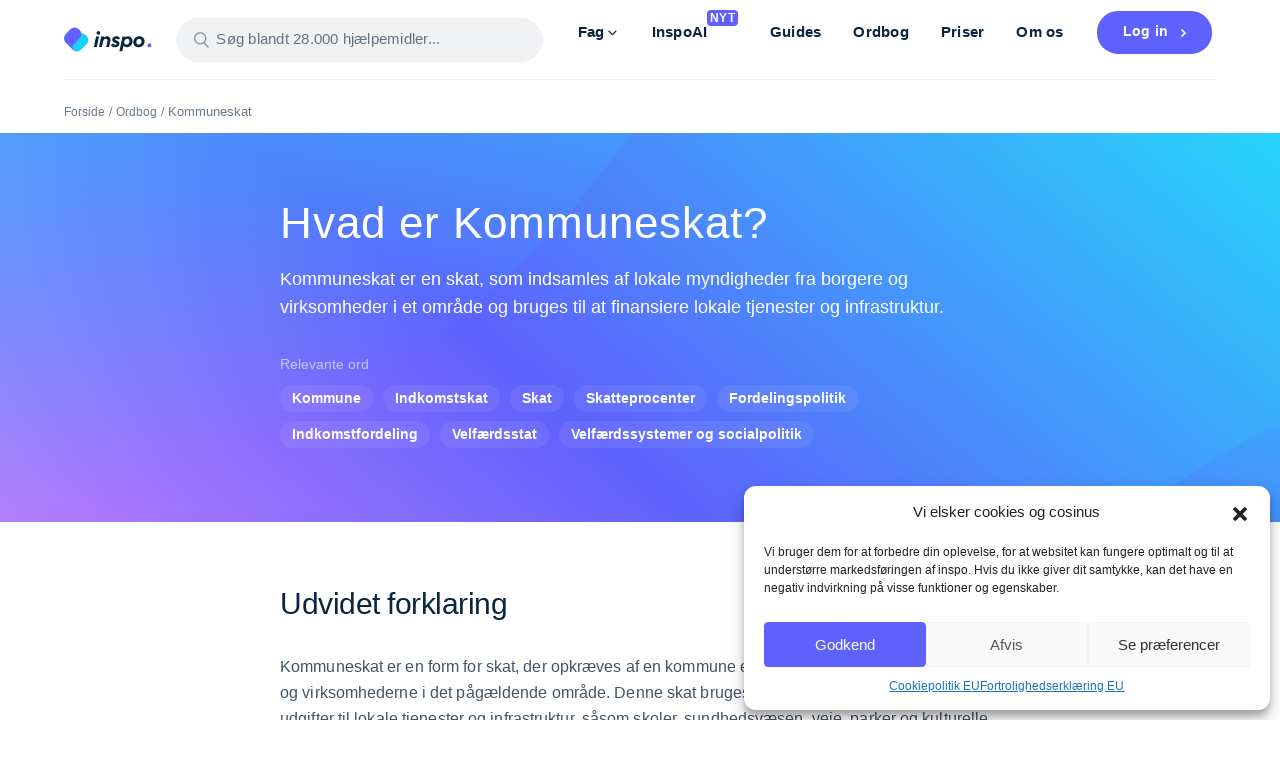

--- FILE ---
content_type: text/html; charset=UTF-8
request_url: https://inspo.dk/ordbog/kommuneskat/
body_size: 41231
content:
<!DOCTYPE html>
<html lang="da-DK" class="no-js no-svg">
<head>
<meta charset="UTF-8">
<script type="text/javascript">
/* <![CDATA[ */
 var gform;gform||(document.addEventListener("gform_main_scripts_loaded",function(){gform.scriptsLoaded=!0}),window.addEventListener("DOMContentLoaded",function(){gform.domLoaded=!0}),gform={domLoaded:!1,scriptsLoaded:!1,initializeOnLoaded:function(o){gform.domLoaded&&gform.scriptsLoaded?o():!gform.domLoaded&&gform.scriptsLoaded?window.addEventListener("DOMContentLoaded",o):document.addEventListener("gform_main_scripts_loaded",o)},hooks:{action:{},filter:{}},addAction:function(o,n,r,t){gform.addHook("action",o,n,r,t)},addFilter:function(o,n,r,t){gform.addHook("filter",o,n,r,t)},doAction:function(o){gform.doHook("action",o,arguments)},applyFilters:function(o){return gform.doHook("filter",o,arguments)},removeAction:function(o,n){gform.removeHook("action",o,n)},removeFilter:function(o,n,r){gform.removeHook("filter",o,n,r)},addHook:function(o,n,r,t,i){null==gform.hooks[o][n]&&(gform.hooks[o][n]=[]);var e=gform.hooks[o][n];null==i&&(i=n+"_"+e.length),gform.hooks[o][n].push({tag:i,callable:r,priority:t=null==t?10:t})},doHook:function(n,o,r){var t;if(r=Array.prototype.slice.call(r,1),null!=gform.hooks[n][o]&&((o=gform.hooks[n][o]).sort(function(o,n){return o.priority-n.priority}),o.forEach(function(o){"function"!=typeof(t=o.callable)&&(t=window[t]),"action"==n?t.apply(null,r):r[0]=t.apply(null,r)})),"filter"==n)return r[0]},removeHook:function(o,n,t,i){var r;null!=gform.hooks[o][n]&&(r=(r=gform.hooks[o][n]).filter(function(o,n,r){return!!(null!=i&&i!=o.tag||null!=t&&t!=o.priority)}),gform.hooks[o][n]=r)}}); 
/* ]]> */
</script>

<meta name="viewport" content="width=device-width, initial-scale=1 shrink-to-fit=no">
<link rel="profile" href="http://gmpg.org/xfn/11">
<script>(function(html){html.className = html.className.replace(/\bno-js\b/,'js')})(document.documentElement);</script>
<meta name='robots' content='index, follow, max-image-preview:large, max-snippet:-1, max-video-preview:-1' />

<script>
MathJax = {
  tex: {
    inlineMath: [['$','$'],['\\(','\\)']], 
    processEscapes: true
  },
  options: {
    ignoreHtmlClass: 'tex2jax_ignore|editor-rich-text'
  }
};

</script>

	<!-- This site is optimized with the Yoast SEO plugin v26.7 - https://yoast.com/wordpress/plugins/seo/ -->
	<title>Kommuneskat | Definition &amp; forklaring</title>
	<link rel="canonical" href="https://inspo.dk/ordbog/kommuneskat/" />
	<meta property="og:locale" content="da_DK" />
	<meta property="og:type" content="article" />
	<meta property="og:title" content="Kommuneskat | Definition &amp; forklaring" />
	<meta property="og:url" content="https://inspo.dk/ordbog/kommuneskat/" />
	<meta property="og:site_name" content="inspo" />
	<meta property="article:modified_time" content="2024-11-13T14:36:03+00:00" />
	<meta property="og:image" content="https://inspo.dk/wp-content/uploads/2023/02/New-Social-DK.png" />
	<meta property="og:image:width" content="1024" />
	<meta property="og:image:height" content="512" />
	<meta property="og:image:type" content="image/png" />
	<meta name="twitter:card" content="summary_large_image" />
	<!-- / Yoast SEO plugin. -->


<script type='application/javascript'  id='pys-version-script'>console.log('PixelYourSite Free version 11.1.5.2');</script>
<style id='wp-img-auto-sizes-contain-inline-css' type='text/css'>
img:is([sizes=auto i],[sizes^="auto," i]){contain-intrinsic-size:3000px 1500px}
/*# sourceURL=wp-img-auto-sizes-contain-inline-css */
</style>
<style id='classic-theme-styles-inline-css' type='text/css'>
/*! This file is auto-generated */
.wp-block-button__link{color:#fff;background-color:#32373c;border-radius:9999px;box-shadow:none;text-decoration:none;padding:calc(.667em + 2px) calc(1.333em + 2px);font-size:1.125em}.wp-block-file__button{background:#32373c;color:#fff;text-decoration:none}
/*# sourceURL=/wp-includes/css/classic-themes.min.css */
</style>
<link rel='stylesheet' id='widgetopts-styles-css' href='https://inspo.dk/wp-content/plugins/widget-options/assets/css/widget-options.css?ver=4.1.3' type='text/css' media='all' />
<style id='woocommerce-inline-inline-css' type='text/css'>
.woocommerce form .form-row .required { visibility: hidden; }
/*# sourceURL=woocommerce-inline-inline-css */
</style>
<link rel='stylesheet' id='style_register_widget-css' href='https://inspo.dk/wp-content/plugins/wp-register-profile-with-shortcode/css/style_register_widget.css?ver=6.9' type='text/css' media='all' />
<link rel='stylesheet' id='xs-front-style-css' href='https://inspo.dk/wp-content/plugins/wp-social/assets/css/frontend.css?ver=3.1.6' type='text/css' media='all' />
<link rel='stylesheet' id='xs_login_font_login_css-css' href='https://inspo.dk/wp-content/plugins/wp-social/assets/css/font-icon.css?ver=3.1.6' type='text/css' media='all' />
<link rel='stylesheet' id='cmplz-general-css' href='https://inspo.dk/wp-content/plugins/complianz-gdpr-premium/assets/css/cookieblocker.min.css?ver=1758962728' type='text/css' media='all' />
<link rel='stylesheet' id='woo_conditional_payments_css-css' href='https://inspo.dk/wp-content/plugins/conditional-payments-for-woocommerce/frontend/css/woo-conditional-payments.css?ver=3.4.1' type='text/css' media='all' />
<link rel='stylesheet' id='twentyseventeen-style-css' href='https://inspo.dk/wp-content/themes/inspo-3-0/style.css?v=1768937408&#038;ver=6.9' type='text/css' media='all' />
<link rel='stylesheet' id='main-style-css' href='https://inspo.dk/wp-content/themes/inspo-3-0/assets/css/style.css' type='text/css' media='all' />
<link rel='stylesheet' id='bootstrap-css' href='https://cdn.jsdelivr.net/npm/bootstrap@4.3.1/dist/css/bootstrap.min.css?ver=4.3.1' type='text/css' media='all' />
<link rel='stylesheet' id='swiper-css' href='https://unpkg.com/swiper/swiper-bundle.min.css' type='text/css' media='all' />
<link rel='stylesheet' id='jquery-ui-css' href='https://code.jquery.com/ui/1.12.1/themes/smoothness/jquery-ui.css?ver=6.9' type='text/css' media='all' />
<link rel='stylesheet' id='login-with-ajax-css' href='https://inspo.dk/wp-content/plugins/login-with-ajax/templates/login-with-ajax.min.css?ver=4.5.1' type='text/css' media='all' />
<link rel='stylesheet' id='yith_ywsbs_frontend-css' href='https://inspo.dk/wp-content/plugins/yith-woocommerce-subscription-premium/assets/css/frontend.css?ver=2.26.1' type='text/css' media='all' />
<style id='yith_ywsbs_frontend-inline-css' type='text/css'>
.ywsbs-signup-fee{color:rgb(17,105,158);}.ywsbs-trial-period{color:rgb(17,105,158);}span.status.active{ color:#b2ac00;} span.status.paused{ color:#34495e;} span.status.pending{ color:#d38a0b;} span.status.overdue{ color:#d35400;} span.status.trial{ color:#8e44ad;} span.status.cancelled{ color:#c0392b;} span.status.expired{ color:#bdc3c7;} span.status.suspended{ color:#e74c3c;} 
/*# sourceURL=yith_ywsbs_frontend-inline-css */
</style>
<script type="text/template" id="tmpl-variation-template">
	<div class="woocommerce-variation-description">{{{ data.variation.variation_description }}}</div>
	<div class="woocommerce-variation-price">{{{ data.variation.price_html }}}</div>
	<div class="woocommerce-variation-availability">{{{ data.variation.availability_html }}}</div>
</script>
<script type="text/template" id="tmpl-unavailable-variation-template">
	<p role="alert">Beklager, denne vare er ikke tilgængelig. Vælg venligst en anden kombination.</p>
</script>
<script type="text/javascript" src="https://inspo.dk/wp-includes/js/jquery/jquery.min.js?ver=3.7.1" id="jquery-core-js"></script>
<script type="text/javascript" id="ajax-login-script-js-extra">
/* <![CDATA[ */
var ajax_login_object = {"ajaxurl":"https://inspo.dk/wp-admin/admin-ajax.php","redirecturl":"https://inspo.dk","loadingmessage":"Sending user info, please wait..."};
//# sourceURL=ajax-login-script-js-extra
/* ]]> */
</script>
<script type="text/javascript" src="https://inspo.dk/wp-content/themes/inspo-3-0/ajax-login-script.js?v=1768937408&amp;ver=6.9" id="ajax-login-script-js"></script>
<script type="text/javascript" defer='defer' src="https://inspo.dk/wp-content/plugins/gravityforms/js/jquery.json.min.js?ver=2.8.15" id="gform_json-js"></script>
<script type="text/javascript" id="gform_gravityforms-js-extra">
/* <![CDATA[ */
var gf_legacy = {"is_legacy":""};
var gf_global = {"gf_currency_config":{"name":"Danske kroner","symbol_left":"","symbol_right":"kr.","symbol_padding":" ","thousand_separator":".","decimal_separator":",","decimals":2,"code":"DKK"},"base_url":"https://inspo.dk/wp-content/plugins/gravityforms","number_formats":[],"spinnerUrl":"https://inspo.dk/wp-content/plugins/gravityforms/images/spinner.svg","version_hash":"6b34cbd9c208edaf73cf3d10ceb60897","strings":{"newRowAdded":"Ny r\u00e6kke tilf\u00f8jet.","rowRemoved":"R\u00e6kke er fjernet","formSaved":"Formularen er blevet gemt.  Indholdet indeholder linket til at vende tilbage og udfylde formularen."}};
var gform_i18n = {"datepicker":{"days":{"monday":"Mo","tuesday":"Tu","wednesday":"We","thursday":"Th","friday":"Fr","saturday":"Sa","sunday":"Su"},"months":{"january":"Januar","february":"Februar","march":"Marts","april":"April","may":"Maj","june":"Juni","july":"Juli","august":"August","september":"September","october":"Oktober","november":"November","december":"December"},"firstDay":1,"iconText":"V\u00e6lg dato"}};
var gf_legacy_multi = {"1":""};
var gform_gravityforms = {"strings":{"invalid_file_extension":"Denne filtype er ikke tilladt. Skal v\u00e6re en af f\u00f8lgende:","delete_file":"Slet denne fil","in_progress":"i gang","file_exceeds_limit":"Filen overskrider gr\u00e6nsen for st\u00f8rrelse","illegal_extension":"Denne filtype er ikke tilladt.","max_reached":"Maksimale antal filer n\u00e5et","unknown_error":"Der opstod et problem da filen blev gemt p\u00e5 serveren","currently_uploading":"Vent venligst til upload er fuldf\u00f8rt","cancel":"Annuller","cancel_upload":"Annuller denne upload","cancelled":"Annulleret"},"vars":{"images_url":"https://inspo.dk/wp-content/plugins/gravityforms/images"}};
//# sourceURL=gform_gravityforms-js-extra
/* ]]> */
</script>
<script type="text/javascript" id="gform_gravityforms-js-before">
/* <![CDATA[ */

//# sourceURL=gform_gravityforms-js-before
/* ]]> */
</script>
<script type="text/javascript" defer='defer' src="https://inspo.dk/wp-content/plugins/gravityforms/js/gravityforms.min.js?ver=2.8.15" id="gform_gravityforms-js"></script>
<script type="text/javascript" id="gform_conditional_logic-js-extra">
/* <![CDATA[ */
var gf_legacy = {"is_legacy":""};
//# sourceURL=gform_conditional_logic-js-extra
/* ]]> */
</script>
<script type="text/javascript" defer='defer' src="https://inspo.dk/wp-content/plugins/gravityforms/js/conditional_logic.min.js?ver=2.8.15" id="gform_conditional_logic-js"></script>
<script type="text/javascript" defer='defer' src="https://inspo.dk/wp-content/plugins/gravityforms/assets/js/dist/utils.min.js?ver=50c7bea9c2320e16728e44ae9fde5f26" id="gform_gravityforms_utils-js"></script>
<script type="text/javascript" src="https://inspo.dk/wp-content/plugins/wp-register-profile-with-shortcode/js/jquery.validate.min.js?ver=6.9" id="jquery.validate.min-js"></script>
<script type="text/javascript" src="https://inspo.dk/wp-content/plugins/wp-register-profile-with-shortcode/js/additional-methods.js?ver=6.9" id="additional-methods-js"></script>
<script type="text/javascript" id="xs_front_main_js-js-extra">
/* <![CDATA[ */
var rest_config = {"rest_url":"https://inspo.dk/wp-json/","nonce":"b30c97a75b","insta_enabled":""};
//# sourceURL=xs_front_main_js-js-extra
/* ]]> */
</script>
<script type="text/javascript" src="https://inspo.dk/wp-content/plugins/wp-social/assets/js/front-main.js?ver=3.1.6" id="xs_front_main_js-js"></script>
<script type="text/javascript" id="woo-conditional-payments-js-js-extra">
/* <![CDATA[ */
var conditional_payments_settings = {"name_address_fields":[],"disable_payment_method_trigger":""};
//# sourceURL=woo-conditional-payments-js-js-extra
/* ]]> */
</script>
<script type="text/javascript" src="https://inspo.dk/wp-content/plugins/conditional-payments-for-woocommerce/frontend/js/woo-conditional-payments.js?ver=3.4.1" id="woo-conditional-payments-js-js"></script>
<script type="text/javascript" id="xs_social_custom-js-extra">
/* <![CDATA[ */
var rest_api_conf = {"siteurl":"https://inspo.dk","nonce":"b30c97a75b","root":"https://inspo.dk/wp-json/"};
var wsluFrontObj = {"resturl":"https://inspo.dk/wp-json/","rest_nonce":"b30c97a75b"};
//# sourceURL=xs_social_custom-js-extra
/* ]]> */
</script>
<script type="text/javascript" src="https://inspo.dk/wp-content/plugins/wp-social/assets/js/social-front.js?ver=3.1.6" id="xs_social_custom-js"></script>
<script type="text/javascript" id="theme-settings-js-extra">
/* <![CDATA[ */
var themeSettings = {"analyticsId":"UA-118373990-1","tagmanagerId":"GTM-5BQMX3T","optimizeId":"GTM-M63LH87","hotjarId":"2956835"};
//# sourceURL=theme-settings-js-extra
/* ]]> */
</script>
<script type="text/javascript" src="https://inspo.dk/wp-content/themes/inspo-3-0/assets/js/theme-settings.js?ver=1.0" id="theme-settings-js"></script>
<script type="text/javascript" src="https://inspo.dk/wp-content/themes/inspo-3-0/assets/js/analytics-config.js?ver=1.0" id="analytics-config-js"></script>
<script type="text/javascript" src="https://inspo.dk/wp-content/themes/inspo-3-0/assets/js/tagmanager-init.js?ver=1.0" id="tagmanager-init-js"></script>
<script type="text/javascript" src="https://inspo.dk/wp-content/themes/inspo-3-0/assets/js/hotjar-init.js?ver=1.0" id="hotjar-init-js"></script>
<script type="text/javascript" id="login-with-ajax-js-extra">
/* <![CDATA[ */
var LWA = {"ajaxurl":"https://inspo.dk/wp-admin/admin-ajax.php","off":""};
//# sourceURL=login-with-ajax-js-extra
/* ]]> */
</script>
<script type="text/javascript" src="https://inspo.dk/wp-content/plugins/login-with-ajax/templates/login-with-ajax.min.js?ver=4.5.1" id="login-with-ajax-js"></script>
<script type="text/javascript" src="https://inspo.dk/wp-content/plugins/login-with-ajax/ajaxify/ajaxify.min.js?ver=4.5.1" id="login-with-ajax-ajaxify-js"></script>
<script data-service="facebook" data-category="marketing" type="text/plain" data-cmplz-src="https://inspo.dk/wp-content/plugins/pixelyoursite/dist/scripts/jquery.bind-first-0.2.3.min.js?ver=0.2.3" id="jquery-bind-first-js"></script>
<script data-service="facebook" data-category="marketing" type="text/plain" data-cmplz-src="https://inspo.dk/wp-content/plugins/pixelyoursite/dist/scripts/js.cookie-2.1.3.min.js?ver=2.1.3" id="js-cookie-pys-js"></script>
<script data-service="facebook" data-category="marketing" type="text/plain" data-cmplz-src="https://inspo.dk/wp-content/plugins/pixelyoursite/dist/scripts/tld.min.js?ver=2.3.1" id="js-tld-js"></script>
<script data-service="facebook" data-category="marketing" type="text/plain" id="pys-js-extra">
/* <![CDATA[ */
var pysOptions = {"staticEvents":{"facebook":{"init_event":[{"delay":0,"type":"static","ajaxFire":false,"name":"PageView","pixelIds":["978462513254786"],"eventID":"2b61f5a1-7474-43df-91ce-d7e2a63dae77","params":{"page_title":"Kommuneskat","post_type":"inspo-dictionary","post_id":628256,"plugin":"PixelYourSite","user_role":"guest","event_url":"inspo.dk/ordbog/kommuneskat/"},"e_id":"init_event","ids":[],"hasTimeWindow":false,"timeWindow":0,"woo_order":"","edd_order":""}]}},"dynamicEvents":[],"triggerEvents":[],"triggerEventTypes":[],"facebook":{"pixelIds":["978462513254786"],"advancedMatching":[],"advancedMatchingEnabled":false,"removeMetadata":true,"wooVariableAsSimple":false,"serverApiEnabled":false,"wooCRSendFromServer":false,"send_external_id":null,"enabled_medical":false,"do_not_track_medical_param":["event_url","post_title","page_title","landing_page","content_name","categories","category_name","tags"],"meta_ldu":false},"debug":"","siteUrl":"https://inspo.dk","ajaxUrl":"https://inspo.dk/wp-admin/admin-ajax.php","ajax_event":"4bc7134d6d","enable_remove_download_url_param":"1","cookie_duration":"7","last_visit_duration":"60","enable_success_send_form":"","ajaxForServerEvent":"1","ajaxForServerStaticEvent":"1","useSendBeacon":"1","send_external_id":"1","external_id_expire":"180","track_cookie_for_subdomains":"1","google_consent_mode":"1","gdpr":{"ajax_enabled":false,"all_disabled_by_api":false,"facebook_disabled_by_api":false,"analytics_disabled_by_api":false,"google_ads_disabled_by_api":false,"pinterest_disabled_by_api":false,"bing_disabled_by_api":false,"reddit_disabled_by_api":false,"externalID_disabled_by_api":false,"facebook_prior_consent_enabled":true,"analytics_prior_consent_enabled":true,"google_ads_prior_consent_enabled":null,"pinterest_prior_consent_enabled":true,"bing_prior_consent_enabled":true,"cookiebot_integration_enabled":false,"cookiebot_facebook_consent_category":"marketing","cookiebot_analytics_consent_category":"statistics","cookiebot_tiktok_consent_category":"marketing","cookiebot_google_ads_consent_category":"marketing","cookiebot_pinterest_consent_category":"marketing","cookiebot_bing_consent_category":"marketing","consent_magic_integration_enabled":false,"real_cookie_banner_integration_enabled":false,"cookie_notice_integration_enabled":false,"cookie_law_info_integration_enabled":false,"analytics_storage":{"enabled":true,"value":"granted","filter":false},"ad_storage":{"enabled":true,"value":"granted","filter":false},"ad_user_data":{"enabled":true,"value":"granted","filter":false},"ad_personalization":{"enabled":true,"value":"granted","filter":false}},"cookie":{"disabled_all_cookie":false,"disabled_start_session_cookie":false,"disabled_advanced_form_data_cookie":false,"disabled_landing_page_cookie":false,"disabled_first_visit_cookie":false,"disabled_trafficsource_cookie":false,"disabled_utmTerms_cookie":false,"disabled_utmId_cookie":false},"tracking_analytics":{"TrafficSource":"direct","TrafficLanding":"undefined","TrafficUtms":[],"TrafficUtmsId":[]},"GATags":{"ga_datalayer_type":"default","ga_datalayer_name":"dataLayerPYS"},"woo":{"enabled":true,"enabled_save_data_to_orders":true,"addToCartOnButtonEnabled":true,"addToCartOnButtonValueEnabled":true,"addToCartOnButtonValueOption":"price","singleProductId":null,"removeFromCartSelector":"form.woocommerce-cart-form .remove","addToCartCatchMethod":"add_cart_hook","is_order_received_page":false,"containOrderId":false},"edd":{"enabled":false},"cache_bypass":"1768937408"};
//# sourceURL=pys-js-extra
/* ]]> */
</script>
<script data-service="facebook" data-category="marketing" type="text/plain" data-cmplz-src="https://inspo.dk/wp-content/plugins/pixelyoursite/dist/scripts/public.js?ver=11.1.5.2" id="pys-js"></script>
<script type="text/javascript" src="https://inspo.dk/wp-includes/js/underscore.min.js?ver=1.13.7" id="underscore-js"></script>
<script type="text/javascript" id="wp-util-js-extra">
/* <![CDATA[ */
var _wpUtilSettings = {"ajax":{"url":"/wp-admin/admin-ajax.php"}};
//# sourceURL=wp-util-js-extra
/* ]]> */
</script>
<script type="text/javascript" src="https://inspo.dk/wp-includes/js/wp-util.min.js?ver=6.9" id="wp-util-js"></script>
<script type="text/javascript" src="https://inspo.dk/wp-content/plugins/woocommerce/assets/js/jquery-blockui/jquery.blockUI.min.js?ver=2.7.0-wc.10.4.3" id="wc-jquery-blockui-js" data-wp-strategy="defer"></script>
		<script type="text/plain" data-service="google-analytics" data-category="statistics">
			window.wc_ga_pro = {};

			window.wc_ga_pro.ajax_url = 'https://inspo.dk/wp-admin/admin-ajax.php';

			window.wc_ga_pro.available_gateways = {"mobilepay-subscriptions":"MobilePay","stripe":"Kreditkort \/ Debitkort"};

			// interpolate json by replacing placeholders with variables (only used by UA tracking)
			window.wc_ga_pro.interpolate_json = function( object, variables ) {

				if ( ! variables ) {
					return object;
				}

				let j = JSON.stringify( object );

				for ( let k in variables ) {
					j = j.split( '{$' + k + '}' ).join( variables[ k ] );
				}

				return JSON.parse( j );
			};

			// return the title for a payment gateway
			window.wc_ga_pro.get_payment_method_title = function( payment_method ) {
				return window.wc_ga_pro.available_gateways[ payment_method ] || payment_method;
			};

			// check if an email is valid
			window.wc_ga_pro.is_valid_email = function( email ) {
				return /[^\s@]+@[^\s@]+\.[^\s@]+/.test( email );
			};
		</script>
				<!-- Google tag (gtag.js) -->
		<script async src='https://www.googletagmanager.com/gtag/js?id=G-7R49HJRLNS&#038;l=dataLayer'></script>
		<script >

			window.dataLayer = window.dataLayer || [];

			function gtag() {
				dataLayer.push(arguments);
			}

			gtag('js', new Date());

			gtag('config', 'G-7R49HJRLNS', {"cookie_domain":"auto"});

			gtag('consent', 'default', {"analytics_storage":"denied","ad_storage":"denied","ad_user_data":"denied","ad_personalization":"denied","region":["AT","BE","BG","HR","CY","CZ","DK","EE","FI","FR","DE","GR","HU","IS","IE","IT","LV","LI","LT","LU","MT","NL","NO","PL","PT","RO","SK","SI","ES","SE","GB","CH"]});(function($) {
	$(function () {

		const consentMap = {
			statistics: [ 'analytics_storage' ],
			marketing: [ 'ad_storage', 'ad_user_data', 'ad_personalization' ]
		};

		// eslint-disable-next-line camelcase -- `wp_has_consent` is defined by the WP Consent API plugin.
		if ( typeof window.wp_has_consent === 'function' ) {
			console.log('has consent');

			// eslint-disable-next-line camelcase -- `wp_consent_type` is defined by the WP Consent API plugin.
			if ( window.wp_consent_type === undefined ) {
				window.wp_consent_type = 'optin';
			}

			const consentState = {};

			for ( const [ category, types ] of Object.entries( consentMap ) ) {
				// eslint-disable-next-line camelcase, no-undef -- `consent_api_get_cookie`, `constent_api` is defined by the WP Consent API plugin.
				if ( consent_api_get_cookie( window.consent_api.cookie_prefix + '_' + category ) !== '' ) {
					// eslint-disable-next-line camelcase, no-undef -- `wp_has_consent` is defined by the WP Consent API plugin.
					const hasConsent = wp_has_consent( category ) ? 'granted' : 'denied';

					types.forEach( ( type ) => {
						consentState[ type ] = hasConsent;
					} );
				}
			}

			if ( Object.keys( consentState ).length > 0 ) {
				gtag( 'consent', 'update', consentState );
			}
		}

		document.addEventListener( 'wp_listen_for_consent_change', ( event ) => {
			const consentUpdate = {};
			const types = consentMap[ Object.keys( event.detail )[ 0 ] ];
			const state = Object.values( event.detail )[ 0 ] === 'allow' ? 'granted' : 'denied';

			if ( types === undefined ) {
				return
			}

			types.forEach( ( type ) => {
				consentUpdate[ type ] = state;
			} );

			if ( Object.keys( consentUpdate ).length > 0 ) {
				gtag( 'consent', 'update', consentUpdate );
			}
		} );
	});
})(jQuery);
			
			(function() {

				const event = document.createEvent('Event');

				event.initEvent( 'wc_google_analytics_pro_gtag_loaded', true, true );

				document.dispatchEvent( event );
			})();
		</script>
		<link rel="https://api.w.org/" href="https://inspo.dk/wp-json/" /><link rel="alternate" title="JSON" type="application/json" href="https://inspo.dk/wp-json/wp/v2/inspo-dictionary/628256" />			<style>.cmplz-hidden {
					display: none !important;
				}</style>        <style>.to_hide_if_not_version_1_class{display:none;}</style>
        	<noscript><style>.woocommerce-product-gallery{ opacity: 1 !important; }</style></noscript>
	

<script type="application/ld+json" class="saswp-schema-markup-output">
[{"@context":"https:\/\/schema.org\/","@graph":[{"@context":"https:\/\/schema.org\/","@type":"SiteNavigationElement","@id":"https:\/\/inspo.dk\/#fag","name":"Fag","url":"https:\/\/inspo.dk\/"},{"@context":"https:\/\/schema.org\/","@type":"SiteNavigationElement","@id":"https:\/\/inspo.dk\/#afsaetning","name":"Afs\u00e6tning","url":"https:\/\/inspo.dk\/kategori\/afsaetning\/"},{"@context":"https:\/\/schema.org\/","@type":"SiteNavigationElement","@id":"https:\/\/inspo.dk\/#billedkunst","name":"Billedkunst","url":"https:\/\/inspo.dk\/kategori\/billedkunst\/"},{"@context":"https:\/\/schema.org\/","@type":"SiteNavigationElement","@id":"https:\/\/inspo.dk\/#biologi","name":"Biologi","url":"https:\/\/inspo.dk\/kategori\/biologi\/"},{"@context":"https:\/\/schema.org\/","@type":"SiteNavigationElement","@id":"https:\/\/inspo.dk\/#bioteknologi","name":"Bioteknologi","url":"https:\/\/inspo.dk\/kategori\/bioteknologi\/"},{"@context":"https:\/\/schema.org\/","@type":"SiteNavigationElement","@id":"https:\/\/inspo.dk\/#dansk","name":"Dansk","url":"https:\/\/inspo.dk\/kategori\/dansk\/"},{"@context":"https:\/\/schema.org\/","@type":"SiteNavigationElement","@id":"https:\/\/inspo.dk\/#dramatik","name":"Dramatik","url":"https:\/\/inspo.dk\/kategori\/dramatik\/"},{"@context":"https:\/\/schema.org\/","@type":"SiteNavigationElement","@id":"https:\/\/inspo.dk\/#elteknik","name":"Elteknik","url":"https:\/\/inspo.dk\/kategori\/elteknik\/"},{"@context":"https:\/\/schema.org\/","@type":"SiteNavigationElement","@id":"https:\/\/inspo.dk\/#engelsk","name":"Engelsk","url":"https:\/\/inspo.dk\/kategori\/engelsk\/"},{"@context":"https:\/\/schema.org\/","@type":"SiteNavigationElement","@id":"https:\/\/inspo.dk\/#erhvervscase","name":"Erhvervscase","url":"https:\/\/inspo.dk\/kategori\/erhvervscase\/"},{"@context":"https:\/\/schema.org\/","@type":"SiteNavigationElement","@id":"https:\/\/inspo.dk\/#erhvervsret","name":"Erhvervsret","url":"https:\/\/inspo.dk\/kategori\/erhvervsret\/"},{"@context":"https:\/\/schema.org\/","@type":"SiteNavigationElement","@id":"https:\/\/inspo.dk\/#erhvervsoekonomi","name":"Erhvervs\u00f8konomi","url":"https:\/\/inspo.dk\/kategori\/erhvervsoekonomi\/"},{"@context":"https:\/\/schema.org\/","@type":"SiteNavigationElement","@id":"https:\/\/inspo.dk\/#filosofi","name":"Filosofi","url":"https:\/\/inspo.dk\/kategori\/filosofi\/"},{"@context":"https:\/\/schema.org\/","@type":"SiteNavigationElement","@id":"https:\/\/inspo.dk\/#fransk","name":"Fransk","url":"https:\/\/inspo.dk\/kategori\/fransk\/"},{"@context":"https:\/\/schema.org\/","@type":"SiteNavigationElement","@id":"https:\/\/inspo.dk\/#fysik","name":"Fysik","url":"https:\/\/inspo.dk\/kategori\/fysik\/"},{"@context":"https:\/\/schema.org\/","@type":"SiteNavigationElement","@id":"https:\/\/inspo.dk\/#historie","name":"Historie","url":"https:\/\/inspo.dk\/kategori\/historie\/"},{"@context":"https:\/\/schema.org\/","@type":"SiteNavigationElement","@id":"https:\/\/inspo.dk\/#idehistorie","name":"Idehistorie","url":"https:\/\/inspo.dk\/kategori\/idehistorie\/"},{"@context":"https:\/\/schema.org\/","@type":"SiteNavigationElement","@id":"https:\/\/inspo.dk\/#idraet","name":"Idr\u00e6t","url":"https:\/\/inspo.dk\/kategori\/idraet\/"},{"@context":"https:\/\/schema.org\/","@type":"SiteNavigationElement","@id":"https:\/\/inspo.dk\/#innovation","name":"Innovation","url":"https:\/\/inspo.dk\/kategori\/innovation\/"},{"@context":"https:\/\/schema.org\/","@type":"SiteNavigationElement","@id":"https:\/\/inspo.dk\/#international-oekonomi","name":"International \u00f8konomi","url":"https:\/\/inspo.dk\/kategori\/international-oekonomi\/"},{"@context":"https:\/\/schema.org\/","@type":"SiteNavigationElement","@id":"https:\/\/inspo.dk\/#kemi","name":"Kemi","url":"https:\/\/inspo.dk\/kategori\/kemi\/"},{"@context":"https:\/\/schema.org\/","@type":"SiteNavigationElement","@id":"https:\/\/inspo.dk\/#kommunikation-og-it","name":"Kommunikation og IT","url":"https:\/\/inspo.dk\/kategori\/kommunikation-og-it\/"},{"@context":"https:\/\/schema.org\/","@type":"SiteNavigationElement","@id":"https:\/\/inspo.dk\/#markedskommunikation","name":"Markedskommunikation","url":"https:\/\/inspo.dk\/kategori\/markedskommunikation\/"},{"@context":"https:\/\/schema.org\/","@type":"SiteNavigationElement","@id":"https:\/\/inspo.dk\/#matematik","name":"Matematik","url":"https:\/\/inspo.dk\/kategori\/matematik\/"},{"@context":"https:\/\/schema.org\/","@type":"SiteNavigationElement","@id":"https:\/\/inspo.dk\/#mediefag","name":"Mediefag","url":"https:\/\/inspo.dk\/kategori\/mediefag\/"},{"@context":"https:\/\/schema.org\/","@type":"SiteNavigationElement","@id":"https:\/\/inspo.dk\/#musik","name":"Musik","url":"https:\/\/inspo.dk\/kategori\/musik\/"},{"@context":"https:\/\/schema.org\/","@type":"SiteNavigationElement","@id":"https:\/\/inspo.dk\/#naturgeografi","name":"Naturgeografi","url":"https:\/\/inspo.dk\/kategori\/naturgeografi\/"},{"@context":"https:\/\/schema.org\/","@type":"SiteNavigationElement","@id":"https:\/\/inspo.dk\/#nv","name":"NV","url":"https:\/\/inspo.dk\/kategori\/nv\/"},{"@context":"https:\/\/schema.org\/","@type":"SiteNavigationElement","@id":"https:\/\/inspo.dk\/#oldtidskundskab","name":"Oldtidskundskab","url":"https:\/\/inspo.dk\/kategori\/oldtidskundskab\/"},{"@context":"https:\/\/schema.org\/","@type":"SiteNavigationElement","@id":"https:\/\/inspo.dk\/#programmering","name":"Programmering","url":"https:\/\/inspo.dk\/kategori\/programmering\/"},{"@context":"https:\/\/schema.org\/","@type":"SiteNavigationElement","@id":"https:\/\/inspo.dk\/#psykologi","name":"Psykologi","url":"https:\/\/inspo.dk\/kategori\/psykologi\/"},{"@context":"https:\/\/schema.org\/","@type":"SiteNavigationElement","@id":"https:\/\/inspo.dk\/#religion","name":"Religion","url":"https:\/\/inspo.dk\/kategori\/religion\/"},{"@context":"https:\/\/schema.org\/","@type":"SiteNavigationElement","@id":"https:\/\/inspo.dk\/#samfundsfag","name":"Samfundsfag","url":"https:\/\/inspo.dk\/kategori\/samfundsfag\/"},{"@context":"https:\/\/schema.org\/","@type":"SiteNavigationElement","@id":"https:\/\/inspo.dk\/#samtidshistorie","name":"Samtidshistorie","url":"https:\/\/inspo.dk\/kategori\/samtidshistorie\/"},{"@context":"https:\/\/schema.org\/","@type":"SiteNavigationElement","@id":"https:\/\/inspo.dk\/#spansk","name":"Spansk","url":"https:\/\/inspo.dk\/kategori\/spansk\/"},{"@context":"https:\/\/schema.org\/","@type":"SiteNavigationElement","@id":"https:\/\/inspo.dk\/#teknologi","name":"Teknologi","url":"https:\/\/inspo.dk\/kategori\/teknologi\/"},{"@context":"https:\/\/schema.org\/","@type":"SiteNavigationElement","@id":"https:\/\/inspo.dk\/#teknologihistorie","name":"Teknologihistorie","url":"https:\/\/inspo.dk\/kategori\/teknologihistorie\/"},{"@context":"https:\/\/schema.org\/","@type":"SiteNavigationElement","@id":"https:\/\/inspo.dk\/#tysk","name":"Tysk","url":"https:\/\/inspo.dk\/kategori\/tysk\/"},{"@context":"https:\/\/schema.org\/","@type":"SiteNavigationElement","@id":"https:\/\/inspo.dk\/#virksomhedsoekonomi","name":"Virksomheds\u00f8konomi","url":"https:\/\/inspo.dk\/kategori\/virksomhedsoekonomi\/"},{"@context":"https:\/\/schema.org\/","@type":"SiteNavigationElement","@id":"https:\/\/inspo.dk\/#opgaver","name":"Opgaver","url":"https:\/\/inspo.dk\/"},{"@context":"https:\/\/schema.org\/","@type":"SiteNavigationElement","@id":"https:\/\/inspo.dk\/#at","name":"AT","url":"https:\/\/inspo.dk\/kategori\/at\/"},{"@context":"https:\/\/schema.org\/","@type":"SiteNavigationElement","@id":"https:\/\/inspo.dk\/#dho","name":"DHO","url":"https:\/\/inspo.dk\/kategori\/dho\/"},{"@context":"https:\/\/schema.org\/","@type":"SiteNavigationElement","@id":"https:\/\/inspo.dk\/#dio","name":"DIO","url":"https:\/\/inspo.dk\/kategori\/dio\/"},{"@context":"https:\/\/schema.org\/","@type":"SiteNavigationElement","@id":"https:\/\/inspo.dk\/#dso","name":"DSO","url":"https:\/\/inspo.dk\/kategori\/dso\/"},{"@context":"https:\/\/schema.org\/","@type":"SiteNavigationElement","@id":"https:\/\/inspo.dk\/#so","name":"SO","url":"https:\/\/inspo.dk\/kategori\/so\/"},{"@context":"https:\/\/schema.org\/","@type":"SiteNavigationElement","@id":"https:\/\/inspo.dk\/#sop","name":"SOP","url":"https:\/\/inspo.dk\/kategori\/sop\/"},{"@context":"https:\/\/schema.org\/","@type":"SiteNavigationElement","@id":"https:\/\/inspo.dk\/#sro","name":"SRO","url":"https:\/\/inspo.dk\/kategori\/sro\/"},{"@context":"https:\/\/schema.org\/","@type":"SiteNavigationElement","@id":"https:\/\/inspo.dk\/#srp","name":"SRP","url":"https:\/\/inspo.dk\/kategori\/srp\/"},{"@context":"https:\/\/schema.org\/","@type":"SiteNavigationElement","@id":"https:\/\/inspo.dk\/#sso","name":"SSO","url":"https:\/\/inspo.dk\/kategori\/sso\/"},{"@context":"https:\/\/schema.org\/","@type":"SiteNavigationElement","@id":"https:\/\/inspo.dk\/#inspoai","name":"InspoAI","url":"https:\/\/inspo.dk\/inspoai\/"},{"@context":"https:\/\/schema.org\/","@type":"SiteNavigationElement","@id":"https:\/\/inspo.dk\/#guides","name":"Guides","url":"https:\/\/inspo.dk\/guide\/"},{"@context":"https:\/\/schema.org\/","@type":"SiteNavigationElement","@id":"https:\/\/inspo.dk\/#ordbog","name":"Ordbog","url":"https:\/\/inspo.dk\/ordbog\/"},{"@context":"https:\/\/schema.org\/","@type":"SiteNavigationElement","@id":"https:\/\/inspo.dk\/#priser","name":"Priser","url":"https:\/\/inspo.dk\/fordele\/"},{"@context":"https:\/\/schema.org\/","@type":"SiteNavigationElement","@id":"https:\/\/inspo.dk\/#om-os","name":"Om os","url":"https:\/\/inspo.dk\/om-os\/"},{"@context":"https:\/\/schema.org\/","@type":"SiteNavigationElement","@id":"https:\/\/inspo.dk\/#log-in","name":"Log in","url":"https:\/\/inspo.dk\/"}]},

{"@context":"https:\/\/schema.org\/","@type":"BreadcrumbList","@id":"https:\/\/inspo.dk\/ordbog\/kommuneskat\/#breadcrumb","itemListElement":[{"@type":"ListItem","position":1,"item":{"@id":"https:\/\/inspo.dk","name":"inspo"}},{"@type":"ListItem","position":2,"item":{"@id":"https:\/\/inspo.dk\/ordbog\/","name":"Dictionairies"}},{"@type":"ListItem","position":3,"item":{"@id":"https:\/\/inspo.dk\/ordbog\/kommuneskat\/","name":"Kommuneskat"}}]},

{"@context":"https:\/\/schema.org\/","@type":"WebPage","@id":"https:\/\/inspo.dk\/ordbog\/kommuneskat\/#webpage","name":"Kommuneskat","url":"https:\/\/inspo.dk\/ordbog\/kommuneskat\/","lastReviewed":"2024-11-13T15:36:03+01:00","dateCreated":"2023-08-14T11:45:32+02:00","inLanguage":"da-DK","description":"","keywords":"","mainEntity":{"@type":"Article","mainEntityOfPage":"","headline":"Kommuneskat","description":"","keywords":"","datePublished":"2023-08-14T11:45:32+02:00","dateModified":"2024-11-13T15:36:03+01:00","author":{"@type":"Person","name":"L\u00e6rke Rasmussen","url":"https:\/\/inspo.dk","sameAs":[],"image":{"@type":"ImageObject","url":"https:\/\/secure.gravatar.com\/avatar\/d6fff5439a2480acc87d22a1a1123334b999f6831841dbe6bc4997998d543902?s=96&d=mm&r=g","height":96,"width":96}},"publisher":{"@type":"Organization","name":"inspo","url":"https:\/\/inspo.dk","logo":{"@type":"ImageObject","url":"https:\/\/inspo.dk\/wp-content\/uploads\/2023\/01\/New-full-DK-logo-SVG.svg","width":1058,"height":295}},"image":{"@type":"ImageObject","@id":"https:\/\/inspo.dk\/ordbog\/kommuneskat\/#primaryimage","url":"https:\/\/inspo.dk\/wp-content\/uploads\/2023\/02\/New-Social-DK.png","width":"1024","height":"512"}},"reviewedBy":{"@type":"Organization","name":"inspo","url":"https:\/\/inspo.dk","logo":{"@type":"ImageObject","url":"https:\/\/inspo.dk\/wp-content\/uploads\/2023\/01\/New-full-DK-logo-SVG.svg","width":1058,"height":295}},"publisher":{"@type":"Organization","name":"inspo","url":"https:\/\/inspo.dk","logo":{"@type":"ImageObject","url":"https:\/\/inspo.dk\/wp-content\/uploads\/2023\/01\/New-full-DK-logo-SVG.svg","width":1058,"height":295}}}]
</script>

<link rel="icon" href="https://inspo.dk/wp-content/uploads/2022/05/favicon-100x100.png" sizes="32x32" />
<link rel="icon" href="https://inspo.dk/wp-content/uploads/2022/05/favicon.png" sizes="192x192" />
<link rel="apple-touch-icon" href="https://inspo.dk/wp-content/uploads/2022/05/favicon.png" />
<meta name="msapplication-TileImage" content="https://inspo.dk/wp-content/uploads/2022/05/favicon.png" />
		<style type="text/css" id="wp-custom-css">
			#modalLogin #reg_forms > .reg-form-group:nth-child(6) {order: 2;}
#modalLogin #reg_forms > .reg-form-group:nth-child(7) {order: 3;}
#modalLogin #reg_forms > .reg-form-group:nth-child(9) {order: 1;}
#modalLogin .reg-form-group.w3_bg {order: 10;}

.count-number{min-width:100px}

.content-field.get-access>div.mycred-sell-entire-content.mycred-sell-unpaid::before {
    background: url(	https://inspo.dk/wp-content/themes/inspo-3-0/assets/img/svg/bg-top-grey-clean-flat.svg);
    background-position: 50%;
    background-repeat: no-repeat;
    background-size: cover;
    content: "";
    height: 150px;
    left: 50%;
    margin-left: -50vw;
    margin-right: -50vw;
    position: absolute;
    right: 50%;
    top: 150px;
    width: 100vw;
    z-index: 0;
}

.content-field.get-access>div.mycred-sell-entire-content.mycred-sell-unpaid {
    position: relative;
    margin-top: -100px;
    height: 260px;
}

.content-field.get-access>div.mycred-sell-entire-content.mycred-sell-unpaid .content-field.get-access {
    margin-top: 100px;
}

body:not(.page-template-page-tutor) .mtt-prices__price-box.upload { display: none;}

.page-template-page-tutor .form .gfield_contains_required > label:after {
	content: ' *';
	color: #c02b0a;
}

a.tutorBannerFloat, .entry-info li.link {display:none;}

.woocommerce-checkout form .woocommerce-account-fields .create-account, .woocommerce-checkout .logged-in div#checkout-login {
    display: none;
}


.cmplz-cookiebanner {
    top: initial;
    left: initial;
    right: 10px;
    bottom: 10px;
    transform: initial;
}


#modalLogin .reg-form-group.lwal-register-back-button {order: 11;}
/*#main_header
{
	background:white;
}*/
/* vedligeholdelse i aften klokken 22 besked */
/*
.mtt-cover__text::before
{
	display:block;
	position:absolute;
	content: "Vi tager i dag siden offline kl. 22:00 for rutinemæssig vedligeholdelse, vi regner med at siden er utilgængelig i nogle timer.";
	top:90px;
	color:#5E61FD;
}


@media (max-width: 1160px)
{
	.mtt-cover__text::before
{top:00px;
	}
}


@media (max-width: 400px)
{
	.mtt-cover__text
	{
		padding-top:10px;
	}
	.mtt-cover__text::before
	{
		background-color:white;
		padding-left:2px;
	}
}

#order_review::before
{
    display:block;
    content: "Vi er klar over at nogle kunder oplever problemer ved køb når der bruges kreditkort, vores udbyder arbejder på at rette fejlen. Tak for din forståelse :-)";
    font-style:italic;
    margin-bottom: 20px;
    
}

*/

/* "temporary" fix for not being able to click stripe */
.payment_box.payment_method_stripe  .__PrivateStripeElement
{
	z-index:1;
}		</style>
		
</head>

<body data-cmplz=1 class="wp-singular inspo-dictionary-template-default single single-inspo-dictionary postid-628256 single-format-standard wp-custom-logo wp-embed-responsive wp-theme-inspo-3-0 theme-inspo-3-0 woocommerce-no-js group-blog has-header-image has-sidebar colors-light">



<div id="overlay"></div>
<div id="loader-overlay">
    <div class="loader"></div>
</div>
<div id="page" class="site guest da_DK">

            <header id="main_header" class="mtt-header">

	<!-- MAIN NAV -->
	<div class="mtt-header__main-nav">
		<div class="mtt-header__main-nav-inner page_container">

			<div class="mtt-header__main-nav-left">
				<a href="https://inspo.dk" title="inspo - " class="mtt-header__logo">
					
											<img src="https://inspo.dk/wp-content/uploads/2023/01/New-full-DK-logo-SVG.svg"
								 alt="inspo Logo"
								 class="logo" >
												
				</a>
                <div class="mtt-search-container">
    <div class="mtt-search-container__loader"></div>
    <form class="mtt-search-container__form" action="https://inspo.dk/" method="get" autocomplete="off">
        <input autocomplete="false" name="hidden" type="text" style="display:none;">
        <input type="search" name="s" placeholder="Søg blandt 28.000 hjælpemidler..." name="s"/>
        <input type="submit" value=""/>
    </form>
    <div class="mtt-search-container__results">
        <div class="mtt-search-container__results--inner">

        </div>
    </div>
</div>
			</div>

			<div class="mtt-header__main-nav-right">
				<nav id="main_nav" class="mtt-header__nav">
					<ul id="menu-top-menu" class="menu"><li id="menu-item-1939" class="fag menu-item menu-item-type-custom menu-item-object-custom menu-item-has-children menu-item-has-megamenu menu-item-1939"><a>Fag<svg class="icon icon-angle-down" aria-hidden="true" role="img"> <use href="#icon-angle-down" xlink:href="#icon-angle-down"></use> </svg></a>
<ul class="sub-menu is-megamenu"><ul class="mega-menu-wrapper">
	<li id="menu-item-497481" class="menu-item menu-item-type-custom menu-item-object-custom menu-item-has-children menu-item-497481"><a href="#">A-F<svg class="icon icon-angle-down" aria-hidden="true" role="img"> <use href="#icon-angle-down" xlink:href="#icon-angle-down"></use> </svg></a>
	<ul class="sub-menu is-megamenu">
		<li id="menu-item-448" class="menu-item menu-item-type-taxonomy menu-item-object-category menu-item-448"><a href="https://inspo.dk/kategori/afsaetning/">Afsætning</a></li>
		<li id="menu-item-449" class="menu-item menu-item-type-taxonomy menu-item-object-category menu-item-449"><a href="https://inspo.dk/kategori/billedkunst/">Billedkunst</a></li>
		<li id="menu-item-450" class="menu-item menu-item-type-taxonomy menu-item-object-category menu-item-450"><a href="https://inspo.dk/kategori/biologi/">Biologi</a></li>
		<li id="menu-item-451" class="menu-item menu-item-type-taxonomy menu-item-object-category menu-item-451"><a href="https://inspo.dk/kategori/bioteknologi/">Bioteknologi</a></li>
		<li id="menu-item-452" class="menu-item menu-item-type-taxonomy menu-item-object-category menu-item-452"><a href="https://inspo.dk/kategori/dansk/">Dansk</a></li>
		<li id="menu-item-906" class="menu-item menu-item-type-taxonomy menu-item-object-category menu-item-906"><a href="https://inspo.dk/kategori/dramatik/">Dramatik</a></li>
		<li id="menu-item-455" class="menu-item menu-item-type-taxonomy menu-item-object-category menu-item-455"><a href="https://inspo.dk/kategori/elteknik/">Elteknik</a></li>
		<li id="menu-item-456" class="menu-item menu-item-type-taxonomy menu-item-object-category menu-item-456"><a href="https://inspo.dk/kategori/engelsk/">Engelsk</a></li>
		<li id="menu-item-457" class="menu-item menu-item-type-taxonomy menu-item-object-category menu-item-457"><a href="https://inspo.dk/kategori/erhvervscase/">Erhvervscase</a></li>
		<li id="menu-item-458" class="menu-item menu-item-type-taxonomy menu-item-object-category menu-item-458"><a href="https://inspo.dk/kategori/erhvervsret/">Erhvervsret</a></li>
		<li id="menu-item-459" class="menu-item menu-item-type-taxonomy menu-item-object-category menu-item-459"><a href="https://inspo.dk/kategori/erhvervsoekonomi/">Erhvervsøkonomi</a></li>
		<li id="menu-item-460" class="menu-item menu-item-type-taxonomy menu-item-object-category menu-item-460"><a href="https://inspo.dk/kategori/filosofi/">Filosofi</a></li>
		<li id="menu-item-461" class="menu-item menu-item-type-taxonomy menu-item-object-category menu-item-461"><a href="https://inspo.dk/kategori/fransk/">Fransk</a></li>
		<li id="menu-item-462" class="menu-item menu-item-type-taxonomy menu-item-object-category menu-item-462"><a href="https://inspo.dk/kategori/fysik/">Fysik</a></li>
	</ul>
</li>
	<li id="menu-item-497482" class="menu-item menu-item-type-custom menu-item-object-custom menu-item-has-children menu-item-497482"><a href="#">H-N<svg class="icon icon-angle-down" aria-hidden="true" role="img"> <use href="#icon-angle-down" xlink:href="#icon-angle-down"></use> </svg></a>
	<ul class="sub-menu is-megamenu">
		<li id="menu-item-463" class="menu-item menu-item-type-taxonomy menu-item-object-category menu-item-463"><a href="https://inspo.dk/kategori/historie/">Historie</a></li>
		<li id="menu-item-464" class="menu-item menu-item-type-taxonomy menu-item-object-category menu-item-464"><a href="https://inspo.dk/kategori/idehistorie/">Idehistorie</a></li>
		<li id="menu-item-465" class="menu-item menu-item-type-taxonomy menu-item-object-category menu-item-465"><a href="https://inspo.dk/kategori/idraet/">Idræt</a></li>
		<li id="menu-item-1050" class="menu-item menu-item-type-taxonomy menu-item-object-category menu-item-1050"><a href="https://inspo.dk/kategori/innovation/">Innovation</a></li>
		<li id="menu-item-466" class="menu-item menu-item-type-taxonomy menu-item-object-category menu-item-466"><a href="https://inspo.dk/kategori/international-oekonomi/">International økonomi</a></li>
		<li id="menu-item-467" class="menu-item menu-item-type-taxonomy menu-item-object-category menu-item-467"><a href="https://inspo.dk/kategori/kemi/">Kemi</a></li>
		<li id="menu-item-468" class="menu-item menu-item-type-taxonomy menu-item-object-category menu-item-468"><a href="https://inspo.dk/kategori/kommunikation-og-it/">Kommunikation og IT</a></li>
		<li id="menu-item-139536" class="menu-item menu-item-type-taxonomy menu-item-object-category menu-item-139536"><a href="https://inspo.dk/kategori/markedskommunikation/">Markedskommunikation</a></li>
		<li id="menu-item-470" class="menu-item menu-item-type-taxonomy menu-item-object-category menu-item-470"><a href="https://inspo.dk/kategori/matematik/">Matematik</a></li>
		<li id="menu-item-471" class="menu-item menu-item-type-taxonomy menu-item-object-category menu-item-471"><a href="https://inspo.dk/kategori/mediefag/">Mediefag</a></li>
		<li id="menu-item-472" class="menu-item menu-item-type-taxonomy menu-item-object-category menu-item-472"><a href="https://inspo.dk/kategori/musik/">Musik</a></li>
		<li id="menu-item-473" class="menu-item menu-item-type-taxonomy menu-item-object-category menu-item-473"><a href="https://inspo.dk/kategori/naturgeografi/">Naturgeografi</a></li>
		<li id="menu-item-474" class="menu-item menu-item-type-taxonomy menu-item-object-category menu-item-474"><a href="https://inspo.dk/kategori/nv/">NV</a></li>
	</ul>
</li>
	<li id="menu-item-497485" class="menu-item menu-item-type-custom menu-item-object-custom menu-item-has-children menu-item-497485"><a href="#">O-V<svg class="icon icon-angle-down" aria-hidden="true" role="img"> <use href="#icon-angle-down" xlink:href="#icon-angle-down"></use> </svg></a>
	<ul class="sub-menu is-megamenu">
		<li id="menu-item-475" class="menu-item menu-item-type-taxonomy menu-item-object-category menu-item-475"><a href="https://inspo.dk/kategori/oldtidskundskab/">Oldtidskundskab</a></li>
		<li id="menu-item-476" class="menu-item menu-item-type-taxonomy menu-item-object-category menu-item-476"><a href="https://inspo.dk/kategori/programmering/">Programmering</a></li>
		<li id="menu-item-477" class="menu-item menu-item-type-taxonomy menu-item-object-category menu-item-477"><a href="https://inspo.dk/kategori/psykologi/">Psykologi</a></li>
		<li id="menu-item-478" class="menu-item menu-item-type-taxonomy menu-item-object-category menu-item-478"><a href="https://inspo.dk/kategori/religion/">Religion</a></li>
		<li id="menu-item-479" class="menu-item menu-item-type-taxonomy menu-item-object-category menu-item-479"><a href="https://inspo.dk/kategori/samfundsfag/">Samfundsfag</a></li>
		<li id="menu-item-4458" class="menu-item menu-item-type-taxonomy menu-item-object-category menu-item-4458"><a href="https://inspo.dk/kategori/samtidshistorie/">Samtidshistorie</a></li>
		<li id="menu-item-481" class="menu-item menu-item-type-taxonomy menu-item-object-category menu-item-481"><a href="https://inspo.dk/kategori/spansk/">Spansk</a></li>
		<li id="menu-item-485" class="menu-item menu-item-type-taxonomy menu-item-object-category menu-item-485"><a href="https://inspo.dk/kategori/teknologi/">Teknologi</a></li>
		<li id="menu-item-486" class="menu-item menu-item-type-taxonomy menu-item-object-category menu-item-486"><a href="https://inspo.dk/kategori/teknologihistorie/">Teknologihistorie</a></li>
		<li id="menu-item-487" class="menu-item menu-item-type-taxonomy menu-item-object-category menu-item-487"><a href="https://inspo.dk/kategori/tysk/">Tysk</a></li>
		<li id="menu-item-488" class="menu-item menu-item-type-taxonomy menu-item-object-category menu-item-488"><a href="https://inspo.dk/kategori/virksomhedsoekonomi/">Virksomhedsøkonomi</a></li>
	</ul>
</li>
	<li id="menu-item-1946" class="menu-item menu-item-type-custom menu-item-object-custom menu-item-has-children grey-bg menu-item-1946"><a>Opgaver<svg class="icon icon-angle-down" aria-hidden="true" role="img"> <use href="#icon-angle-down" xlink:href="#icon-angle-down"></use> </svg></a>
	<ul class="sub-menu is-megamenu">
		<li id="menu-item-62204" class="menu-item menu-item-type-taxonomy menu-item-object-category menu-item-62204"><a href="https://inspo.dk/kategori/at/">AT</a></li>
		<li id="menu-item-453" class="menu-item menu-item-type-taxonomy menu-item-object-category menu-item-453"><a href="https://inspo.dk/kategori/dho/">DHO</a></li>
		<li id="menu-item-139537" class="menu-item menu-item-type-taxonomy menu-item-object-category menu-item-139537"><a href="https://inspo.dk/kategori/dio/">DIO</a></li>
		<li id="menu-item-139538" class="menu-item menu-item-type-taxonomy menu-item-object-category menu-item-139538"><a href="https://inspo.dk/kategori/dso/">DSO</a></li>
		<li id="menu-item-480" class="menu-item menu-item-type-taxonomy menu-item-object-category menu-item-480"><a href="https://inspo.dk/kategori/so/">SO</a></li>
		<li id="menu-item-139539" class="menu-item menu-item-type-taxonomy menu-item-object-category menu-item-139539"><a href="https://inspo.dk/kategori/sop/">SOP</a></li>
		<li id="menu-item-482" class="menu-item menu-item-type-taxonomy menu-item-object-category menu-item-482"><a href="https://inspo.dk/kategori/sro/">SRO</a></li>
		<li id="menu-item-483" class="menu-item menu-item-type-taxonomy menu-item-object-category menu-item-483"><a href="https://inspo.dk/kategori/srp/">SRP</a></li>
		<li id="menu-item-112809" class="menu-item menu-item-type-taxonomy menu-item-object-category menu-item-112809"><a href="https://inspo.dk/kategori/sso/">SSO</a></li>
	</ul>
</li>
</ul>
<li class="mega-menu-campaign">
    <div class="mega-menu-campaign__svg">
      <img src="https://inspo.dk/wp-content/themes/inspo-3-0/assets/img/mega-menu-campaign.jpg" alt="Mega menu billede"/>
    </div>
    <div class="mega-menu-campaign__inner">
			<span>Noter</span>			<p>Lad dig inspirere af vores <u>noter</u> til hjemmeopgaver, tavleundervisning og eksamen.</p>			          <a class="button white" href="https://inspo.dk//category/noter/">Find dem her</a>
			    </div>
</li>

</ul>
</li>
<li id="menu-item-724522" class="new menu-item menu-item-type-post_type menu-item-object-page menu-item-724522"><a href="https://inspo.dk/inspoai/">InspoAI</a></li>
<li id="menu-item-633022" class="menu-item menu-item-type-post_type_archive menu-item-object-inspo-guide menu-item-633022"><a href="https://inspo.dk/guide/">Guides</a></li>
<li id="menu-item-633020" class="menu-item menu-item-type-post_type_archive menu-item-object-inspo-dictionary menu-item-633020"><a href="https://inspo.dk/ordbog/">Ordbog</a></li>
<li id="menu-item-497500" class="menu-item menu-item-type-post_type menu-item-object-page menu-item-497500"><a href="https://inspo.dk/fordele/">Priser</a></li>
<li id="menu-item-497495" class="menu-item menu-item-type-post_type menu-item-object-page menu-item-497495"><a href="https://inspo.dk/om-os/">Om os</a></li>
<li id="menu-item-20485" class="login_knap menu-item menu-item-type-custom menu-item-object-custom btn menu-item-20485"><a><div class="button primary">Log in</div></a></li>
</ul>				</nav>
				<div id="navigation-toggle" class="navigation-toggle"><div></div></div>
			</div>

		</div>
	</div>
	<!-- END MAIN NAV -->

</header>
    
	<meta name='robots' content='index, follow, max-image-preview:large, max-snippet:-1, max-video-preview:-1' />
<link rel='dns-prefetch' href='//cdn.jsdelivr.net' />
<link rel='dns-prefetch' href='//unpkg.com' />
<link rel='dns-prefetch' href='//code.jquery.com' />
<link rel='stylesheet' id='wc-stripe-blocks-checkout-style-css' href='https://inspo.dk/wp-content/plugins/woocommerce-gateway-stripe/build/upe-blocks.css?ver=5149cca93b0373758856' type='text/css' media='all' />
<link rel='stylesheet' id='wc-blocks-style-css' href='https://inspo.dk/wp-content/plugins/woocommerce/assets/client/blocks/wc-blocks.css?ver=wc-10.4.3' type='text/css' media='all' />
		<script type="text/plain" data-service="google-analytics" data-category="statistics">
			window.wc_ga_pro = {};

			window.wc_ga_pro.ajax_url = 'https://inspo.dk/wp-admin/admin-ajax.php';

			window.wc_ga_pro.available_gateways = {"mobilepay-subscriptions":"MobilePay","stripe":"Kreditkort \/ Debitkort"};

			// interpolate json by replacing placeholders with variables (only used by UA tracking)
			window.wc_ga_pro.interpolate_json = function( object, variables ) {

				if ( ! variables ) {
					return object;
				}

				let j = JSON.stringify( object );

				for ( let k in variables ) {
					j = j.split( '{$' + k + '}' ).join( variables[ k ] );
				}

				return JSON.parse( j );
			};

			// return the title for a payment gateway
			window.wc_ga_pro.get_payment_method_title = function( payment_method ) {
				return window.wc_ga_pro.available_gateways[ payment_method ] || payment_method;
			};

			// check if an email is valid
			window.wc_ga_pro.is_valid_email = function( email ) {
				return /[^\s@]+@[^\s@]+\.[^\s@]+/.test( email );
			};
		</script>
				<!-- Google tag (gtag.js) -->
		<script async src='https://www.googletagmanager.com/gtag/js?id=G-7R49HJRLNS&#038;l=dataLayer'></script>
		<script >

			window.dataLayer = window.dataLayer || [];

			function gtag() {
				dataLayer.push(arguments);
			}

			gtag('js', new Date());

			gtag('config', 'G-7R49HJRLNS', {"cookie_domain":"auto"});

			gtag('consent', 'default', {"analytics_storage":"denied","ad_storage":"denied","ad_user_data":"denied","ad_personalization":"denied","region":["AT","BE","BG","HR","CY","CZ","DK","EE","FI","FR","DE","GR","HU","IS","IE","IT","LV","LI","LT","LU","MT","NL","NO","PL","PT","RO","SK","SI","ES","SE","GB","CH"]});(function($) {
	$(function () {

		const consentMap = {
			statistics: [ 'analytics_storage' ],
			marketing: [ 'ad_storage', 'ad_user_data', 'ad_personalization' ]
		};

		// eslint-disable-next-line camelcase -- `wp_has_consent` is defined by the WP Consent API plugin.
		if ( typeof window.wp_has_consent === 'function' ) {
			console.log('has consent');

			// eslint-disable-next-line camelcase -- `wp_consent_type` is defined by the WP Consent API plugin.
			if ( window.wp_consent_type === undefined ) {
				window.wp_consent_type = 'optin';
			}

			const consentState = {};

			for ( const [ category, types ] of Object.entries( consentMap ) ) {
				// eslint-disable-next-line camelcase, no-undef -- `consent_api_get_cookie`, `constent_api` is defined by the WP Consent API plugin.
				if ( consent_api_get_cookie( window.consent_api.cookie_prefix + '_' + category ) !== '' ) {
					// eslint-disable-next-line camelcase, no-undef -- `wp_has_consent` is defined by the WP Consent API plugin.
					const hasConsent = wp_has_consent( category ) ? 'granted' : 'denied';

					types.forEach( ( type ) => {
						consentState[ type ] = hasConsent;
					} );
				}
			}

			if ( Object.keys( consentState ).length > 0 ) {
				gtag( 'consent', 'update', consentState );
			}
		}

		document.addEventListener( 'wp_listen_for_consent_change', ( event ) => {
			const consentUpdate = {};
			const types = consentMap[ Object.keys( event.detail )[ 0 ] ];
			const state = Object.values( event.detail )[ 0 ] === 'allow' ? 'granted' : 'denied';

			if ( types === undefined ) {
				return
			}

			types.forEach( ( type ) => {
				consentUpdate[ type ] = state;
			} );

			if ( Object.keys( consentUpdate ).length > 0 ) {
				gtag( 'consent', 'update', consentUpdate );
			}
		} );
	});
})(jQuery);
			
			(function() {

				const event = document.createEvent('Event');

				event.initEvent( 'wc_google_analytics_pro_gtag_loaded', true, true );

				document.dispatchEvent( event );
			})();
		</script>
				<style type="text/css">
			#login .lwa-status { display: none !important; }
			#login .lwa-status.lwa-status-invalid, #login .lwa-status.lwa-status-confirm { display: block !important; }
		</style>
		<link rel="icon" href="https://inspo.dk/wp-content/uploads/2022/05/favicon-100x100.png" sizes="32x32" />
<link rel="icon" href="https://inspo.dk/wp-content/uploads/2022/05/favicon.png" sizes="192x192" />
<link rel="apple-touch-icon" href="https://inspo.dk/wp-content/uploads/2022/05/favicon.png" />
<meta name="msapplication-TileImage" content="https://inspo.dk/wp-content/uploads/2022/05/favicon.png" />
    <style type="text/css">
        #login h1 a {
            background-image: url(/wp-content/themes/inspo-3-0/assets/images/logo.webp);
            background-image: none, url(/wp-content/themes/inspo-3-0/assets/images/logo.webp);
        }
    </style>
    
	<div class="site-content-contain">
		<div id="content" class="site-content">

              <div class="page-info wrap page_container">

          <div class="breadcrumbs"><a href="https://inspo.dk">Forside</a><span>/</span><a href="https://inspo.dk/ordbog/">Ordbog</a><span>/</span>kommuneskat</div>
        </div>
      
    <div class="top-element wrap"><span></span>
      <div class="bg-banner">
        <h1 class="entry-title">
          Hvad er Kommuneskat?        </h1>

        <p>Kommuneskat er en skat, som indsamles af lokale myndigheder fra borgere og virksomheder i et område og bruges til at finansiere lokale tjenester og infrastruktur.</p>

        
            <p>Relevante ord</p>
            <ul>
                            <li>
                    <a href="https://inspo.dk/ordbog/kommune/">Kommune</a>
                </li>

                                        <li>
                    <a href="https://inspo.dk/ordbog/indkomstskat/">Indkomstskat</a>
                </li>

                                        <li>
                    <a href="https://inspo.dk/ordbog/skat/">Skat</a>
                </li>

                                        <li>
                    <a href="https://inspo.dk/ordbog/skatteprocenter/">Skatteprocenter</a>
                </li>

                                        <li>
                    <a href="https://inspo.dk/ordbog/fordelingspolitik/">Fordelingspolitik</a>
                </li>

                                        <li>
                    <a href="https://inspo.dk/ordbog/indkomstfordeling/">Indkomstfordeling</a>
                </li>

                                        <li>
                    <a href="https://inspo.dk/ordbog/velfaerdsstat/">Velfærdsstat</a>
                </li>

                                        <li>
                    <a href="https://inspo.dk/ordbog/velfaerdssystemer-og-socialpolitik/">Velfærdssystemer og socialpolitik</a>
                </li>

                                    </ul>
              </div>
    </div>

    <div class="content wrap">
        <div id="primary" class="content-area">
            <main id="main" class="site-main" role="main">

                

<article id="post-628256" class="post-628256 inspo-dictionary type-inspo-dictionary status-publish format-standard hentry">

    

    
    <div class="entry-content">
        <h2>Udvidet forklaring</h2><div class="inspo-dictionary-content"><h3></h3><p>Kommuneskat er en form for skat, der opkræves af en kommune eller lokal myndighed fra borgerne og virksomhederne i det pågældende område. Denne skat bruges til at finansiere kommunens udgifter til lokale tjenester og infrastruktur, såsom skoler, sundhedsvæsen, veje, parker og kulturelle aktiviteter.</p>
<p>Kommuneskatten varierer fra kommune til kommune og kan udtrykkes som en procentdel af den skattepligtiges indkomst. Det betyder, at jo højere en persons indkomst er, jo mere betaler de normalt i kommunale skatter. Kommuneskatten kan også variere baseret på lokale politiske beslutninger og økonomiske behov.</p>
<p>Kommuneskatten indgår som en del af det samlede skattesystem i mange lande og tjener til at give lokale myndigheder en vis grad af økonomisk selvstændighed til at opfylde de lokale samfundsbehov.</p>
</div><a href="https://inspo.dk/guide/optimer-dit-sprog-bliv-verdensmester-i-at-skrive-opgaver/" class="guide-optimize-tooltip"><p>Optimer dit sprog - Læs vores guide og scor topkarakter</p></a><div class="inspo-dictionaryhowto-how-to-use"><h3>Hvordan kan Kommuneskat bruges i en gymnasieopgave?</h3><p><span style="font-weight: 400;">Kommuneskat kan bruges i en gymnasieopgave på flere måder, afhængigt af det faglige emne og konteksten af opgaven. Her er nogle måder, hvordan kommunale skatter kan indarbejdes:</span></p>
<ol>
<li style="font-weight: 400;" aria-level="1"><span style="font-weight: 400;"><strong>Samfundsøkonomi:</strong> I fag som samfundsøkonomi kan du undersøge, hvordan kommunale skatter påvirker lokalsamfundets økonomi. Du kan analysere, hvordan forskellige skattesatser kan påvirke borgeres adfærd, investeringer i området og kvaliteten af offentlige tjenester.</span></li>
<li style="font-weight: 400;" aria-level="1"><span style="font-weight: 400;"><strong>Økonomistyring:</strong> I fag som økonomistyring kan du bruge kommunale skatter som en case til at diskutere budgetlægning og ressourceallokering i kommuner. Du kan undersøge, hvordan kommunen bruger skatteindtægterne til at finansiere forskellige projekter og tjenester.</span></li>
<li style="font-weight: 400;" aria-level="1"><span style="font-weight: 400;"><strong>Geografi:</strong> I fag som geografi kan du se på, hvordan kommunale skatter kan påvirke befolkningstilvækst og bosættelsesmønstre i forskellige områder. Du kan analysere, hvordan lavere skattesatser kan tiltrække virksomheder og beboere til en kommune.</span></li>
<li style="font-weight: 400;" aria-level="1"><span style="font-weight: 400;"><strong>Samfundsfag:</strong> I samfundsfag kan du diskutere politiske beslutninger omkring kommunale skatter og deres indvirkning på samfundet. Du kan analysere, hvordan politiske partier positionerer sig i forhold til skattepolitik og vælgernes holdninger til dette.</span></li>
<li style="font-weight: 400;" aria-level="1"><span style="font-weight: 400;"><strong>Matematik:</strong> I matematikundervisning kan du bruge kommunale skatter til at illustrere procentregning og budgettering. Du kan opstille regnestykker, der viser, hvordan skattesatser påvirker en persons eller en families økonomi.</span></li>
<li style="font-weight: 400;" aria-level="1"><span style="font-weight: 400;"><strong>Samfundsudvikling:</strong> I fag om samfundsudvikling kan du se på kommunale skatters rolle i udviklingen af infrastruktur, uddannelse og sundhedspleje på lokalt niveau. Du kan analysere, hvordan skattepolitikken kan bidrage til eller hæmme samfundets udvikling.</span></li>
</ol>
</div><div class="inspo-dictionary-content"><h3></h3><p>Uanset hvordan du vælger at bruge emnet &#8220;kommunale skatter&#8221; i din opgave, er det vigtigt at undersøge emnet grundigt og inddrage relevante data og eksempler for at underbygge dine argumenter eller analyser.</p>
</div>
    <div class="xs_social_share_widget xs_share_url after_content 		main_content  wslu-style-1 wslu-share-box-shaped wslu-fill-colored wslu-none wslu-share-horizontal wslu-theme-font-no wslu-main_content">

		
        <ul>
			        </ul>
    </div> 



    </div><!-- .entry-content -->

</article><!-- #post-## -->


<div id="after-article-scroll" class="after-article-content"></div>


            </main><!-- #main -->
        </div>
        <!-- #primary -->

    </div><!-- .wrap -->




</div><!-- #content -->

<!-- Modal / Upload (plugin/points/settings/purchaseTemplate) i tema -->
<div class="modal fade" id="modalTutor" role="dialog" aria-labelledby="modalTutorTitle" aria-hidden="true">
  <div class="modal-dialog modal-dialog-centered" role="document">
    <div class="modal-content">
      <div class="modal-header">
        <button type="button" class="close" data-dismiss="modal" aria-label="Close">
          <span aria-hidden="true">&times;</span>
        </button>
      </div>
      <div class="modal-body">

        <div class="text">
          <span>Begrænset tilbud</span>
          <h5 class="modal-title">Få en times gratis lektiehjælp</h5>
          <p>  Eftersom eksamenerne nærmer sig, tilbyder vi nu muligheden for at få 1 times helt gratis online lektiehjælp fra vores dygtige undervisere. Dette tilbud inkluderer:</p>
          <ul>
            <li>Mulighed for at hæve dit karaktergennemsnit</li>
            <li>Venlig og forståelig undervisning</li>
            <li>Online videohjælp</li>
          </ul>
          <a href="https://inspo.dk/lektiehjaelp/">Få en time gratis lektehjælp - Klik her</a>
        </div>
        <div class="image">
          <img class="no-lazy" src="https://inspo.dk/wp-content/themes/inspo-3-0/assets/img/female-tutor-banner-y.jpg">
        </div>
    </div>
  </div>
</div>
</div>

<!-- Modal / Login (plugin/points/settings/visitorsTemplate) -->
<div class="modal fade" id="modalLogin" role="dialog" aria-labelledby="modalLoginTitle" aria-hidden="true">
  <div class="modal-dialog modal-dialog-centered" role="document">
    <div class="modal-content">
      <button type="button" class="close" data-dismiss="modal" aria-label="Close"><span aria-hidden="true">&times;</span></button>
      <div class="modal-header">

      </div>
      <div class="modal-body">

          <div id="XS_social_login_div"></div>
<div class="lwa-wrapper lwa-bones">
    <div class="lwa lwa-default  lwa-login" style='--accent-hue:220; --accent-s:85%; --accent-l:57%; --avatar-size:60px; '>
                <form class="lwa-form" id="loginform" action="https://inspo.dk/wp-login.php?template=default" method="post">
                        <h5 class="modal-title" id="modalLoginTitle">Log ind</h5>
                        <p>Log ind for at få adgang til vores univers</p>
            
            <div class="lwa-username input-field">

                <label for="lwa_user_login_3696">E-mail</label>

                <input type="text" name="log" id="lwa_user_login_3696" placeholder="E-mail" class="u-full-width">

            </div>

            <div class="lwa-password input-field">

                <label for="lwa_user_pass_3696">Adgangskode</label>

                <input type="password" name="pwd" id="lwa_user_pass_3696" placeholder="Adgangskode" class="u-full-width">

            </div>
            <div class="lwa-login_form">
                <div id="xs-social-login-container">
    <div class="xs-login xs-login--style-1">
		
        <a rel="nofollow" class="xs-login__item wslu-color-scheme--facebook" href="javascript:void(0)" onclick="javascript:location.href='https://inspo.dk/wp-json/wslu-social-login/type/facebook'">
            <span class="xs-login__item--icon"> <i class="met-social met-social-facebook"></i> </span>
            <span class="xs-login__item--label"> Log ind med Facebook </span>
        </a>


		    </div>
</div>
                            </div>

            <div class="grid-container submit login-submit">

                <div class="lwa-links">

                                            <p class="login-remember">
                            <label>
                                <input name="rememberme" type="checkbox" id="rememberme" class="" value="forever" >

                                <span class="label-body">Husk mig</span>


                            </label>
                        </p>
                                    </div>

                <div class="lwa-submit-button">
                                        <input type="submit" name="wp-submit" id="wp-submit" class="button button-primary" value="Log ind" tabindex="100" >

                    <input type="hidden" name="lwa_profile_link" value="1">

                    <input type="hidden" name="login-with-ajax" value="login">

                    
                        <input type="hidden" name="redirect_to" value="https://inspo.dk/ordbog/kommuneskat/">

                                                        </div>

                <div class="lwa-links">
                                                                <button type="button" class="lwa-links-remember" href="https://inspo.dk/min-konto/lost-password/" title="Adgangskode">Glemt adgangskode?</button>


                    
                    

                        <button href="https://inspo.dk/wp-login.php?action=register" type="button" class="lwa-links-register-inline"  title="Opret bruger">Opret bruger</button>
                                                        </div>

            </div>

        </form>

                    <form class="lwa-remember" id="lostpasswordform" action="https://inspo.dk/min-konto/lost-password/?template=default" method="post" style="display:none;">
                                <p class="lwa-title">Glemt adgangskode?</p>
                                <div class="lwa-remember-email input-field">
                                        <label for="lwa_user_remember_3696">Indtast din email</label>
                    <input type="text" name="user_login" id="lwa_user_remember_3696" placeholder="Indtast din email">
                </div>
                                <div class="lwa-submit-button">
                    <input type="submit" value="Få en ny adgangskode" class="button-primary">
                    <br>
                    <a href="#" class="lwa-links-remember-cancel button">Gå tilbage</a>
                    <br>
                    <input type="hidden" name="login-with-ajax" value="remember">
                </div>
            </form>
        
                    <div  class="lwa-register"  >
                <form class="registerform" style="display:none;" action="https://inspo.dk/wp-login.php?action=register&#038;template=default" method="post">
                                        <h5 class="modal-title" id="modalCreateUserTitle">Opret en gratis bruger</h5>
                    <p>Opret en gratis bruger for at få adgang til vores univers</p>
                    <div id="reg_forms" class="reg_forms">		<script type="text/javascript">
			jQuery(document).ready(function () {
				jQuery('#register').validate({ errorClass: "rw-error" });
			});
		</script>
	<form name="register" id="register" method="post" action="" >
  <input type="hidden" name="option" value="wprp_user_register" />
  <input type="hidden" name="redirect" value="https://inspo.dk:443/ordbog/kommuneskat/" />
  <input type="hidden" id="wprp_5q5rt78" name="wprp_5q5rt78" value="4cc3f44e80" /><input type="hidden" name="_wp_http_referer" value="/ordbog/kommuneskat/" />    <div class="reg-form-group">
    <label for="useremail">
      E-mail    </label>
    <input type="email" name="user_email" value="" required title="Indtast e-mail" placeholder="E-mail" />
  </div>
    <div class="reg-form-group">
    <label for="password">
      Adgangskode    </label>
    <input type="password" name="new_user_password" required placeholder="Adgangskode" title="Indtast adgangskode" />
  </div>
  <div class="reg-form-group">
    <label for="retypepassword">
      Gentag adgangskode    </label>
    <input type="password" name="re_user_password" required title="Gentag adgangskode" placeholder="Gentag adgangskode" />
  </div>
      <div class="reg-form-group">
    <label for="firstname">
      Navn    </label>
    <input type="text" name="first_name" value="" required="required" title="Indtast navn" placeholder="Navn" />
  </div>
                  <input type="hidden" name="login-with-ajax" value="itm_use_wprp_register"><input type="hidden" name="redirect_to" value="https://inspo.dk/ordbog/kommuneskat/"><div class="reg-form-group lwal-register-back-button">
<a href="#" class="lwa-links-register-inline-cancel button">Gå tilbage</a>
</div>  <div class="reg-form-group">
    <input name="register" type="submit" value="Opret bruger" />
  </div>
</form>
</div>
                </form>

            </div>

        
    </div>

</div>

      </div>
    </div>
  </div>
</div>


<div class="modal fade" id="modalUpload" role="dialog" aria-labelledby="modalUploadTitle" aria-hidden="true">
  <div class="modal-dialog modal-dialog-centered" role="document">
    <div class="modal-content">
      <button type="button" class="close" data-dismiss="modal" aria-label="Close"><span aria-hidden="true">&times;</span></button>
      <div class="modal-header">
        <h5 class="modal-title" id="modalUploadTitle">Upload en opgave</h5>
        <p class="warning">Din opgave vil blive gennemlæst og kvalitetstjekket, før den godkendes. <span>- Opgaven bliver normalt tjekket indenfor 24 timer <strong>(OBS! Forvent længere ventetid i weeekenden)</strong>.<br>- Din indsendte opgave vil forblive anonym.</span></p>
      </div>
      <div class="modal-body">
          <p><a  class="btn" href="#ex8" rel="modal:open" style="display:  block;width:  300px;margin: 30px auto 0;">Opret bruger for at uploade din opgave</a></p>      </div>
  </div>
</div>
</div>




<div class="modal fade" id="modalUploadNotif" role="dialog" aria-labelledby="modalUploadTitle" aria-hidden="true">
  <div class="modal-dialog modal-dialog-centered" role="document">
    <div class="modal-content">
      <button type="button" class="close" data-dismiss="modal" aria-label="Close"><span aria-hidden="true">&times;</span></button>
      <div class="modal-header">
        <h5 class="modal-title" id="modalUploadTitle">Tak for din indsendelse</h5>
      </div>
      <div class="modal-body">
          <p style="text-align: left;"><p>Du får normalt svar inden for 24 timer. Svaret sendes på mail</p>
</p>
      </div>
  </div>
</div>
</div>

<!-- Modal / Upload (plugin/points/settings/purchaseTemplate) i tema -->
<div class="modal fade" id="modalDownload" role="dialog" aria-labelledby="modalDownloadTitle" aria-hidden="true">
  <div class="modal-dialog modal-dialog-centered" role="document">
    <div class="modal-content">
      <div class="modal-header">
        <button type="button" class="close" data-dismiss="modal" aria-label="Close">
          <span aria-hidden="true">&times;</span>
        </button>
      </div>
      <div class="modal-body">
        <svg id="undraw_secure_login_pdn4" xmlns="http://www.w3.org/2000/svg" width="207.131" height="144.112" viewBox="0 0 207.131 144.112">
  <ellipse id="Ellipse_29" data-name="Ellipse 29" cx="41.269" cy="3.134" rx="41.269" ry="3.134" transform="translate(0 137.843)" fill="#425466" opacity="0.1"/>
  <path id="Path_17386" data-name="Path 17386" d="M324.272,234.408c7.182-3.055,16.128-1.119,24.864.224.081-1.627,1.067-3.607.034-4.742a3.448,3.448,0,0,1-.384-4.285c1.93-3.726-.835-7.691-3.627-10.987a6.182,6.182,0,0,0-5.16-2.166l-5.171.369a6.193,6.193,0,0,0-5.5,4.426h0c-1.235,1.679-1.9,3.354-1.48,5.02-1.849,1.264-2.16,2.79-1.329,4.509a2.592,2.592,0,0,1-.032,3.162,14.6,14.6,0,0,0-2.171,4.311Z" transform="translate(-292.727 -202.432)" fill="#0a2540"/>
  <path id="Path_17387" data-name="Path 17387" d="M549.789,624.132H403.408a4.908,4.908,0,0,1-4.908-4.908h0a661.617,661.617,0,0,1,156.2,0h0A4.908,4.908,0,0,1,549.789,624.132Z" transform="translate(-347.566 -499.55)" fill="#2f2e41" opacity="0.1"/>
  <path id="Path_17388" data-name="Path 17388" d="M554.7,338.6l-156.2-.289,18.1-30.46.087-.144v-67.13a6.2,6.2,0,0,1,6.205-6.2H529.437a6.2,6.2,0,0,1,6.2,6.205v67.591Z" transform="translate(-347.566 -218.641)" fill="#e6e8eb"/>
  <path id="Path_17389" data-name="Path 17389" d="M485.634,250.957a2.023,2.023,0,0,0-2.021,2.021v61.208a2.023,2.023,0,0,0,2.021,2.021H593.326a2.024,2.024,0,0,0,2.021-2.021V252.978a2.023,2.023,0,0,0-2.021-2.021Z" transform="translate(-410.448 -230.891)" fill="#fff"/>
  <path id="Path_17390" data-name="Path 17390" d="M474.85,531.718a.868.868,0,0,0-.787.5l-5.578,12.126a.866.866,0,0,0,.787,1.228h117.3a.866.866,0,0,0,.775-1.254L581.286,532.2a.862.862,0,0,0-.774-.479Z" transform="translate(-399.213 -438.318)" fill="#2f2e41" opacity="0.08"/>
  <circle id="Ellipse_30" data-name="Ellipse 30" cx="1.299" cy="1.299" r="1.299" transform="translate(127.3 16.457)" fill="#fff"/>
  <path id="Path_17391" data-name="Path 17391" d="M645.292,593.619a.867.867,0,0,0-.836.641l-1.4,5.2a.866.866,0,0,0,.836,1.091H670.5a.866.866,0,0,0,.818-1.15l-1.8-5.2a.867.867,0,0,0-.818-.583Z" transform="translate(-528.223 -484.05)" fill="#2f2e41" opacity="0.08"/>
  <g id="Rectangle_188772" data-name="Rectangle 188772" transform="translate(86.064 23.587)" fill="none" stroke="#e6e6e6" stroke-width="1" opacity="0.5">
    <rect width="86" height="61" stroke="none"/>
    <rect x="0.5" y="0.5" width="85" height="60" fill="none"/>
  </g>
  <path id="Path_17392" data-name="Path 17392" d="M383.345,337.135v1.155H264.306l.09-.144v-1.011Z" transform="translate(-195.27 -249.076)" fill="#2f2e41" opacity="0.08"/>
  <circle id="Ellipse_31" data-name="Ellipse 31" cx="20.21" cy="20.21" r="20.21" transform="translate(164.545 0)" fill="#5e61fd"/>
  <path id="Path_17398" data-name="Path 17398" d="M422.953,357.09l-15.385,8.18-.195-6.816a45.565,45.565,0,0,0,14.217-4.674L423.2,349.8a2.695,2.695,0,0,1,4.58-.7h0a2.7,2.7,0,0,1-.237,3.675Z" transform="translate(-354.122 -302.675)" fill="#efcfcf"/>
  <path id="Path_17399" data-name="Path 17399" d="M322.8,534.091h0a3.023,3.023,0,0,1,.384-2.446l3.38-5.187a5.906,5.906,0,0,1,7.662-2.021h0c-1.42,2.418-1.222,4.539.491,6.382a30.726,30.726,0,0,0-7.3,4.975,3.023,3.023,0,0,1-4.619-1.7Z" transform="translate(-291.558 -432.45)" fill="#0a2540"/>
  <path id="Path_17400" data-name="Path 17400" d="M389.5,473.034h0a5.8,5.8,0,0,1-4.929,2.815l-22.453.17-.974-5.648,9.932-2.921-8.374-6.427,9.153-10.711,16.625,15.5A5.8,5.8,0,0,1,389.5,473.034Z" transform="translate(-319.969 -378.175)" fill="#0a2540"/>
  <path id="Path_17401" data-name="Path 17401" d="M323.119,467.591h-5.258c-4.721-32.362-9.527-64.814,4.674-76.927l16.749,2.727-2.142,14.217-9.348,10.711Z" transform="translate(-284.474 -334.107)" fill="#0a2540"/>
  <path id="Path_17402" data-name="Path 17402" d="M338.494,686.929h0a3.023,3.023,0,0,1-2.446-.384l-5.709-.767a5.906,5.906,0,0,1-2.022-7.662h0c2.418,1.42,4.539,1.222,6.382-.491,1.3,2.63,3.448,2.469,5.5,4.685a3.023,3.023,0,0,1-1.7,4.62Z" transform="translate(-295.227 -546.114)" fill="#0a2540"/>
  <path id="Path_17403" data-name="Path 17403" d="M371.629,269.893l-9.738-2.337c1.617-3.31,1.75-6.994.974-10.906l6.622-.195A50.85,50.85,0,0,0,371.629,269.893Z" transform="translate(-320.52 -234.953)" fill="#efcfcf"/>
  <path id="Path_17404" data-name="Path 17404" d="M357.848,324.338c-7.089,4.83-12.1.165-15.919-7.032.531-4.4-.329-9.675-1.922-15.4a10.484,10.484,0,0,1,6.4-12.642h0l8.374,3.506c7.111,5.8,8.51,12.074,5.843,18.7Z" transform="translate(-304.062 -259.19)" fill="#5e61fd"/>
  <path id="Path_17405" data-name="Path 17405" d="M281.893,303.957l-7.79,4.09,13.827,8.18,1.924,4.746a2.517,2.517,0,0,1-1.512,3.325h0a2.517,2.517,0,0,1-3.333-2.232l-.195-3.308-17.574-5.8a4.11,4.11,0,0,1-2.579-2.511h0a4.109,4.109,0,0,1,1.542-4.781l14.132-9.7Z" transform="translate(-248.506 -264.148)" fill="#efcfcf"/>
  <path id="Path_17406" data-name="Path 17406" d="M331.4,298.92c-3.249-1.424-6.2.123-9.932,1.363l-.584-10.322c3.7-1.974,7.233-2.506,10.517-.974Z" transform="translate(-290.223 -258.332)" fill="#5e61fd"/>
  <circle id="Ellipse_34" data-name="Ellipse 34" cx="6.217" cy="6.217" r="6.217" transform="translate(38.846 14.181)" fill="#efcfcf"/>
  <path id="Path_17407" data-name="Path 17407" d="M365.344,233.444c-6.155.6-10.846-.4-13.844-3.27v-2.308h13.321Z" transform="translate(-312.843 -213.831)" fill="#0a2540"/>
  <rect id="Rectangle_188773" data-name="Rectangle 188773" width="84" height="3" transform="translate(87.064 81.587)" fill="#fff"/>
  <g id="Group_21687" data-name="Group 21687" transform="translate(0 -2)">
    <g id="Group_21686" data-name="Group 21686">
      <rect id="Rectangle_188767" data-name="Rectangle 188767" width="70" height="2" rx="1" transform="translate(94.064 44.685)" fill="#e6e6e6"/>
      <rect id="Rectangle_188768" data-name="Rectangle 188768" width="70" height="2" rx="1" transform="translate(94.064 48.685)" fill="#e6e6e6"/>
      <rect id="Rectangle_188771" data-name="Rectangle 188771" width="33" height="2" rx="1" transform="translate(94.064 53.087)" fill="#e6e6e6"/>
    </g>
    <g id="Group_21685" data-name="Group 21685" transform="translate(-16 -14.142)">
      <rect id="Rectangle_188769" data-name="Rectangle 188769" width="32" height="2" rx="1" transform="translate(110.064 48.587)" fill="#e6e6e6"/>
      <rect id="Rectangle_188770" data-name="Rectangle 188770" width="23" height="2" rx="1" transform="translate(110.064 52.587)" fill="#e6e6e6"/>
    </g>
    <rect id="Rectangle_188774" data-name="Rectangle 188774" width="70" height="21" transform="translate(94.064 59.587)" fill="#e6e6e6" opacity="0.4"/>
  </g>
  <g id="Group_21688" data-name="Group 21688" transform="translate(-6.227 -7.594)">
    <rect id="Rectangle_188775" data-name="Rectangle 188775" width="18" height="18" transform="translate(182.127 17.65)" fill="#fff"/>
    <path id="Path_17408" data-name="Path 17408" d="M431.063,2034a14.063,14.063,0,1,0,14.063,14.063A14.063,14.063,0,0,0,431.063,2034Zm-2.637,21.148-4.945-5.878,1.812-1.812,3.131,3.076,9.063-7.91,1.264,1.264-10.327,11.26Z" transform="translate(-239.936 -2020.412)" fill="#5e61fd"/>
  </g>
</svg>
        <h5 class="modal-title" id="modalDownloadTitle">Din opgave er nu klar</h5>
        <p id="modalDownloadText">Du kan downloade opgaven</p>
        <div id="modalDownloadButton" class="download_link button"><ic class="download_link_icon">Du kan downloade opgaven</ic></div>
    </div>
  </div>
</div>
</div>
<footer id="main_footer" class="mtt-footer">
    <div class="page_container mtt-footer__inner">

        <div class="mtt-footer__main">
            <!-- MAIN LEFT -->
            <div class="mtt-footer__main-left">
                <div class="mtt-footer__main-logo">
                    <a href="https://inspo.dk" title="inspo - " class="logo">
                        <img src="https://inspo.dk/wp-content/uploads/2023/01/New-full-DK-logo-SVG.svg" class="logo" alt="inspo" />
                    </a>
                </div>

                                  <div class="mtt-footer__main-text">
                    <p>Vi simplificerer læring i gymnasiet;      Sjovt, nemt &amp; enkelt</p>
                  </div>
                
                                    <div class="mtt-footer__main-payment-cards">
                        <img src="https://inspo.dk/wp-content/uploads/2022/05/betalingskort.svg" alt="" />
                    </div>
                
                            </div>
            <!-- END MAIN LEFT -->

            <!-- MAIN RIGHT -->
            <div class="mtt-footer__main-right">
                <div class="mtt-footer__main-menu-wrapper">
                                                                    <div class="mtt-footer__main-menu-container">
                                <ul class="mtt-footer__main-menu">
                                    <li class="mtt-footer__main-menu-title">A-F</li>
                                                                        <li class="mtt-footer__main-menu-item"><a href="https://inspo.dk/kategori/afsaetning/">Afsætning</a></li>
                                                                        <li class="mtt-footer__main-menu-item"><a href="https://inspo.dk/kategori/billedkunst/">Billedkunst</a></li>
                                                                        <li class="mtt-footer__main-menu-item"><a href="https://inspo.dk/kategori/biologi/">Biologi</a></li>
                                                                        <li class="mtt-footer__main-menu-item"><a href="https://inspo.dk/kategori/bioteknologi/">Bioteknologi</a></li>
                                                                        <li class="mtt-footer__main-menu-item"><a href="https://inspo.dk/kategori/dansk/">Dansk</a></li>
                                                                        <li class="mtt-footer__main-menu-item"><a href="https://inspo.dk/kategori/dramatik/">Dramatik</a></li>
                                                                        <li class="mtt-footer__main-menu-item"><a href="https://inspo.dk/kategori/elteknik/">Elteknik</a></li>
                                                                        <li class="mtt-footer__main-menu-item"><a href="https://inspo.dk/kategori/engelsk/">Engelsk</a></li>
                                                                        <li class="mtt-footer__main-menu-item"><a href="https://inspo.dk/kategori/erhvervscase/">Erhvervscase</a></li>
                                                                        <li class="mtt-footer__main-menu-item"><a href="https://inspo.dk/kategori/erhvervsret/">Erhvervsret</a></li>
                                                                        <li class="mtt-footer__main-menu-item"><a href="https://inspo.dk/kategori/erhvervsoekonomi/">Erhvervsøkonomi</a></li>
                                                                        <li class="mtt-footer__main-menu-item"><a href="https://inspo.dk/kategori/filosofi/">Filosofi</a></li>
                                                                        <li class="mtt-footer__main-menu-item"><a href="https://inspo.dk/kategori/fransk/">Fransk</a></li>
                                                                        <li class="mtt-footer__main-menu-item"><a href="https://inspo.dk/kategori/fysik/">Fysik</a></li>
                                                                  </ul>
                            </div>
                                                                          <div class="mtt-footer__main-menu-container">
                                <ul class="mtt-footer__main-menu">
                                    <li class="mtt-footer__main-menu-title">H-N</li>
                                                                        <li class="mtt-footer__main-menu-item"><a href="https://inspo.dk/kategori/historie/">Historie</a></li>
                                                                        <li class="mtt-footer__main-menu-item"><a href="https://inspo.dk/kategori/idehistorie/">Idehistorie</a></li>
                                                                        <li class="mtt-footer__main-menu-item"><a href="https://inspo.dk/kategori/idraet/">Idræt</a></li>
                                                                        <li class="mtt-footer__main-menu-item"><a href="https://inspo.dk/kategori/informatik-erhvervsinformatik/">Informatik</a></li>
                                                                        <li class="mtt-footer__main-menu-item"><a href="https://inspo.dk/kategori/innovation/">Innovation</a></li>
                                                                        <li class="mtt-footer__main-menu-item"><a href="https://inspo.dk/kategori/international-oekonomi/">International økonomi</a></li>
                                                                        <li class="mtt-footer__main-menu-item"><a href="https://inspo.dk/kategori/kemi/">Kemi</a></li>
                                                                        <li class="mtt-footer__main-menu-item"><a href="https://inspo.dk/kategori/kommunikation-og-it/">Kommunikation og IT</a></li>
                                                                        <li class="mtt-footer__main-menu-item"><a href="https://inspo.dk/kategori/markedskommunikation/">Markedskommunikation</a></li>
                                                                        <li class="mtt-footer__main-menu-item"><a href="https://inspo.dk/kategori/matematik/">Matematik</a></li>
                                                                        <li class="mtt-footer__main-menu-item"><a href="https://inspo.dk/kategori/mediefag/">Mediefag</a></li>
                                                                        <li class="mtt-footer__main-menu-item"><a href="https://inspo.dk/kategori/musik/">Musik</a></li>
                                                                        <li class="mtt-footer__main-menu-item"><a href="https://inspo.dk/kategori/naturgeografi/">Naturgeografi</a></li>
                                                                        <li class="mtt-footer__main-menu-item"><a href="https://inspo.dk/kategori/nv/">NV</a></li>
                                                                  </ul>
                            </div>
                                                                          <div class="mtt-footer__main-menu-container">
                                <ul class="mtt-footer__main-menu">
                                    <li class="mtt-footer__main-menu-title">O-V</li>
                                                                        <li class="mtt-footer__main-menu-item"><a href="https://inspo.dk/kategori/oldtidskundskab/">Oldtidskundskab</a></li>
                                                                        <li class="mtt-footer__main-menu-item"><a href="https://inspo.dk/kategori/programmering/">Programmering</a></li>
                                                                        <li class="mtt-footer__main-menu-item"><a href="https://inspo.dk/kategori/psykologi/">Psykologi</a></li>
                                                                        <li class="mtt-footer__main-menu-item"><a href="https://inspo.dk/kategori/religion/">Religion</a></li>
                                                                        <li class="mtt-footer__main-menu-item"><a href="https://inspo.dk/kategori/samfundsfag/">Samfundsfag</a></li>
                                                                        <li class="mtt-footer__main-menu-item"><a href="https://inspo.dk/kategori/samtidshistorie/">Samtidshistorie</a></li>
                                                                        <li class="mtt-footer__main-menu-item"><a href="https://inspo.dk/kategori/spansk/">Spansk</a></li>
                                                                        <li class="mtt-footer__main-menu-item"><a href="https://inspo.dk/kategori/teknologi/">Teknologi</a></li>
                                                                        <li class="mtt-footer__main-menu-item"><a href="https://inspo.dk/kategori/teknologihistorie/">Teknologihistorie</a></li>
                                                                        <li class="mtt-footer__main-menu-item"><a href="https://inspo.dk/kategori/tysk/">Tysk</a></li>
                                                                        <li class="mtt-footer__main-menu-item"><a href="https://inspo.dk/kategori/virksomhedsoekonomi/">Virksomhedsøkonomi</a></li>
                                                                  </ul>
                            </div>
                                                                          <div class="mtt-footer__main-menu-container">
                                <ul class="mtt-footer__main-menu">
                                    <li class="mtt-footer__main-menu-title">Andet</li>
                                                                        <li class="mtt-footer__main-menu-item"><a href="https://inspo.dk/guide/">Guides</a></li>
                                                                        <li class="mtt-footer__main-menu-item"><a href="https://inspo.dk/ordbog/">Ordbog</a></li>
                                                                        <li class="mtt-footer__main-menu-item"><a href="https://inspo.dk/kategori/noter/">Noter</a></li>
                                                                        <li class="mtt-footer__main-menu-item"><a href="https://inspo.dk/kategori/at/">AT</a></li>
                                                                        <li class="mtt-footer__main-menu-item"><a href="https://inspo.dk/kategori/dho/">DHO</a></li>
                                                                        <li class="mtt-footer__main-menu-item"><a href="https://inspo.dk/kategori/dio/">DIO</a></li>
                                                                        <li class="mtt-footer__main-menu-item"><a href="https://inspo.dk/kategori/dso/">DSO</a></li>
                                                                        <li class="mtt-footer__main-menu-item"><a href="https://inspo.dk/kategori/so/">SO</a></li>
                                                                        <li class="mtt-footer__main-menu-item"><a href="https://inspo.dk/kategori/sop/">SOP</a></li>
                                                                        <li class="mtt-footer__main-menu-item"><a href="https://inspo.dk/kategori/sro/">SRO</a></li>
                                                                        <li class="mtt-footer__main-menu-item"><a href="https://inspo.dk/kategori/srp/">SRP</a></li>
                                                                        <li class="mtt-footer__main-menu-item"><a href="https://inspo.dk/kategori/sso/">SSO</a></li>
                                                                  </ul>
                            </div>
                                        </div>
            </div><!-- END MAIN RIGHT -->
        </div>

        <div class="mtt-footer__bottom">
            <div class="mtt-footer__bottom-info">
              Copyright &copy;  2026 • support@inspo.dk • Cvr: DK41295678            </div>
            <div class="footer-bottom-menu">
              <ul id="menu-footer-bund" class="menu"><li id="menu-item-497379" class="menu-item menu-item-type-post_type menu-item-object-page menu-item-497379"><a href="https://inspo.dk/abonnementsbetingelserne/">Abonnementsbetingelserne</a></li>
<li id="menu-item-710366" class="menu-item menu-item-type-post_type menu-item-object-page menu-item-710366"><a href="https://inspo.dk/cookiepolitik/">Cookiepolitik</a></li>
<li id="menu-item-497496" class="menu-item menu-item-type-post_type menu-item-object-page menu-item-497496"><a href="https://inspo.dk/kontakt/">Kontakt</a></li>
<li id="menu-item-710365" class="menu-item menu-item-type-post_type menu-item-object-page menu-item-710365"><a href="https://inspo.dk/fortrolighedserklaering/">Fortrolighedserklæring</a></li>
</ul><!-- This menu is cached by Docket Cache -->
                                <a class="login" href="#" data-toggle="modal" data-target="#modalLogin" data-dismiss="modal">Log ind</a>
                          </div>
        </div>

    </div>
</footer>


</div><!-- .site-content-contain -->
</div><!-- #page -->

<!--
<a class="tutorBannerFloat" href="https://inspo.dk/lektiehjaelp/">
  <div>
      <span>Nyhed</span>
      Få en times gratis lektiehjælp
  </div>
</a>
-->



<!-- Consent Management powered by Complianz | GDPR/CCPA Cookie Consent https://wordpress.org/plugins/complianz-gdpr -->
<div id="cmplz-cookiebanner-container"><div class="cmplz-cookiebanner cmplz-hidden banner-1 bottom-right-view-preferences optin cmplz-bottom-right cmplz-categories-type-view-preferences" aria-modal="true" data-nosnippet="true" role="dialog" aria-live="polite" aria-labelledby="cmplz-header-1-optin" aria-describedby="cmplz-message-1-optin">
	<div class="cmplz-header">
		<div class="cmplz-logo"></div>
		<div class="cmplz-title" id="cmplz-header-1-optin">Vi elsker cookies og cosinus</div>
		<div class="cmplz-close" tabindex="0" role="button" aria-label="luk-dialog">
			<svg aria-hidden="true" focusable="false" data-prefix="fas" data-icon="times" class="svg-inline--fa fa-times fa-w-11" role="img" xmlns="http://www.w3.org/2000/svg" viewBox="0 0 352 512"><path fill="currentColor" d="M242.72 256l100.07-100.07c12.28-12.28 12.28-32.19 0-44.48l-22.24-22.24c-12.28-12.28-32.19-12.28-44.48 0L176 189.28 75.93 89.21c-12.28-12.28-32.19-12.28-44.48 0L9.21 111.45c-12.28 12.28-12.28 32.19 0 44.48L109.28 256 9.21 356.07c-12.28 12.28-12.28 32.19 0 44.48l22.24 22.24c12.28 12.28 32.2 12.28 44.48 0L176 322.72l100.07 100.07c12.28 12.28 32.2 12.28 44.48 0l22.24-22.24c12.28-12.28 12.28-32.19 0-44.48L242.72 256z"></path></svg>
		</div>
	</div>

	<div class="cmplz-divider cmplz-divider-header"></div>
	<div class="cmplz-body">
		<div class="cmplz-message" id="cmplz-message-1-optin">Vi bruger dem for at forbedre din oplevelse, for at websitet kan fungere optimalt og til at understørre markedsføringen af inspo. Hvis du ikke giver dit samtykke, kan det have en negativ indvirkning på visse funktioner og egenskaber.</div>
		<!-- categories start -->
		<div class="cmplz-categories">
			<details class="cmplz-category cmplz-functional" >
				<summary>
						<span class="cmplz-category-header">
							<span class="cmplz-category-title">Funktionsdygtig</span>
							<span class='cmplz-always-active'>
								<span class="cmplz-banner-checkbox">
									<input type="checkbox"
										   id="cmplz-functional-optin"
										   data-category="cmplz_functional"
										   class="cmplz-consent-checkbox cmplz-functional"
										   size="40"
										   value="1"/>
									<label class="cmplz-label" for="cmplz-functional-optin"><span class="screen-reader-text">Funktionsdygtig</span></label>
								</span>
								Altid aktiv							</span>
							<span class="cmplz-icon cmplz-open">
								<svg xmlns="http://www.w3.org/2000/svg" viewBox="0 0 448 512"  height="18" ><path d="M224 416c-8.188 0-16.38-3.125-22.62-9.375l-192-192c-12.5-12.5-12.5-32.75 0-45.25s32.75-12.5 45.25 0L224 338.8l169.4-169.4c12.5-12.5 32.75-12.5 45.25 0s12.5 32.75 0 45.25l-192 192C240.4 412.9 232.2 416 224 416z"/></svg>
							</span>
						</span>
				</summary>
				<div class="cmplz-description">
					<span class="cmplz-description-functional">Den tekniske lagring eller adgang er strengt nødvendig med det legitime formål at muliggøre brugen af en specifik tjeneste, som abonnenten eller brugeren udtrykkeligt har anmodet om, eller udelukkende med det formål at overføre en kommunikation via et elektronisk kommunikationsnet.</span>
				</div>
			</details>

			<details class="cmplz-category cmplz-preferences" >
				<summary>
						<span class="cmplz-category-header">
							<span class="cmplz-category-title">Præferencer</span>
							<span class="cmplz-banner-checkbox">
								<input type="checkbox"
									   id="cmplz-preferences-optin"
									   data-category="cmplz_preferences"
									   class="cmplz-consent-checkbox cmplz-preferences"
									   size="40"
									   value="1"/>
								<label class="cmplz-label" for="cmplz-preferences-optin"><span class="screen-reader-text">Præferencer</span></label>
							</span>
							<span class="cmplz-icon cmplz-open">
								<svg xmlns="http://www.w3.org/2000/svg" viewBox="0 0 448 512"  height="18" ><path d="M224 416c-8.188 0-16.38-3.125-22.62-9.375l-192-192c-12.5-12.5-12.5-32.75 0-45.25s32.75-12.5 45.25 0L224 338.8l169.4-169.4c12.5-12.5 32.75-12.5 45.25 0s12.5 32.75 0 45.25l-192 192C240.4 412.9 232.2 416 224 416z"/></svg>
							</span>
						</span>
				</summary>
				<div class="cmplz-description">
					<span class="cmplz-description-preferences">Den tekniske lagring eller adgang er nødvendig for det legitime formål at lagre præferencer, som abonnenten eller brugeren ikke har anmodet om.</span>
				</div>
			</details>

			<details class="cmplz-category cmplz-statistics" >
				<summary>
						<span class="cmplz-category-header">
							<span class="cmplz-category-title">Statistikker</span>
							<span class="cmplz-banner-checkbox">
								<input type="checkbox"
									   id="cmplz-statistics-optin"
									   data-category="cmplz_statistics"
									   class="cmplz-consent-checkbox cmplz-statistics"
									   size="40"
									   value="1"/>
								<label class="cmplz-label" for="cmplz-statistics-optin"><span class="screen-reader-text">Statistikker</span></label>
							</span>
							<span class="cmplz-icon cmplz-open">
								<svg xmlns="http://www.w3.org/2000/svg" viewBox="0 0 448 512"  height="18" ><path d="M224 416c-8.188 0-16.38-3.125-22.62-9.375l-192-192c-12.5-12.5-12.5-32.75 0-45.25s32.75-12.5 45.25 0L224 338.8l169.4-169.4c12.5-12.5 32.75-12.5 45.25 0s12.5 32.75 0 45.25l-192 192C240.4 412.9 232.2 416 224 416z"/></svg>
							</span>
						</span>
				</summary>
				<div class="cmplz-description">
					<span class="cmplz-description-statistics">Den tekniske lagring eller adgang, der udelukkende anvendes til statistiske formål.</span>
					<span class="cmplz-description-statistics-anonymous">Den tekniske lagring eller adgang, der udelukkende anvendes til anonyme statistiske formål. Uden en stævning, frivillig overholdelse fra din internetudbyders side eller yderligere optegnelser fra en tredjepart kan oplysninger, der er gemt eller hentet til dette formål alene, normalt ikke bruges til at identificere dig.</span>
				</div>
			</details>
			<details class="cmplz-category cmplz-marketing" >
				<summary>
						<span class="cmplz-category-header">
							<span class="cmplz-category-title">Marketing</span>
							<span class="cmplz-banner-checkbox">
								<input type="checkbox"
									   id="cmplz-marketing-optin"
									   data-category="cmplz_marketing"
									   class="cmplz-consent-checkbox cmplz-marketing"
									   size="40"
									   value="1"/>
								<label class="cmplz-label" for="cmplz-marketing-optin"><span class="screen-reader-text">Marketing</span></label>
							</span>
							<span class="cmplz-icon cmplz-open">
								<svg xmlns="http://www.w3.org/2000/svg" viewBox="0 0 448 512"  height="18" ><path d="M224 416c-8.188 0-16.38-3.125-22.62-9.375l-192-192c-12.5-12.5-12.5-32.75 0-45.25s32.75-12.5 45.25 0L224 338.8l169.4-169.4c12.5-12.5 32.75-12.5 45.25 0s12.5 32.75 0 45.25l-192 192C240.4 412.9 232.2 416 224 416z"/></svg>
							</span>
						</span>
				</summary>
				<div class="cmplz-description">
					<span class="cmplz-description-marketing">Den tekniske lagring eller adgang er nødvendig for at oprette brugerprofiler med henblik på at sende reklamer eller for at spore brugeren på et websted eller på tværs af flere websteder med henblik på lignende markedsføringsformål.</span>
				</div>
			</details>
		</div><!-- categories end -->
			</div>

	<div class="cmplz-links cmplz-information">
		<a class="cmplz-link cmplz-manage-options cookie-statement" href="#" data-relative_url="#cmplz-manage-consent-container">Vælg muligheder</a>
		<a class="cmplz-link cmplz-manage-third-parties cookie-statement" href="#" data-relative_url="#cmplz-cookies-overview">Administrér tjenester</a>
		<a class="cmplz-link cmplz-manage-vendors tcf cookie-statement" href="#" data-relative_url="#cmplz-tcf-wrapper">Administrer {vendor_count} leverandører</a>
		<a class="cmplz-link cmplz-external cmplz-read-more-purposes tcf" target="_blank" rel="noopener noreferrer nofollow" href="https://cookiedatabase.org/tcf/purposes/">Læs mere om disse formål</a>
			</div>

	<div class="cmplz-divider cmplz-footer"></div>

	<div class="cmplz-buttons">
		<button class="cmplz-btn cmplz-accept">Godkend</button>
		<button class="cmplz-btn cmplz-deny">Afvis</button>
		<button class="cmplz-btn cmplz-view-preferences">Se præferencer</button>
		<button class="cmplz-btn cmplz-save-preferences">Gem præferencer</button>
		<a class="cmplz-btn cmplz-manage-options tcf cookie-statement" href="#" data-relative_url="#cmplz-manage-consent-container">Se præferencer</a>
			</div>

	<div class="cmplz-links cmplz-documents">
		<a class="cmplz-link cookie-statement" href="#" data-relative_url="">{title}</a>
		<a class="cmplz-link privacy-statement" href="#" data-relative_url="">{title}</a>
		<a class="cmplz-link impressum" href="#" data-relative_url="">{title}</a>
			</div>

</div>
</div>
					<div id="cmplz-manage-consent" data-nosnippet="true"><button class="cmplz-btn cmplz-hidden cmplz-manage-consent manage-consent-1">Administrer samtykke</button>

</div><div id='pys_ajax_events'></div>        <script>
            var node = document.getElementsByClassName('woocommerce-message')[0];
            if(node && document.getElementById('pys_late_event')) {
                var messageText = node.textContent.trim();
                if(!messageText) {
                    node.style.display = 'none';
                }
            }
        </script>
        <noscript><img height="1" width="1" style="display: none;" src="https://www.facebook.com/tr?id=978462513254786&ev=PageView&noscript=1&cd%5Bpage_title%5D=Kommuneskat&cd%5Bpost_type%5D=inspo-dictionary&cd%5Bpost_id%5D=628256&cd%5Bplugin%5D=PixelYourSite&cd%5Buser_role%5D=guest&cd%5Bevent_url%5D=inspo.dk%2Fordbog%2Fkommuneskat%2F" alt=""></noscript>
	<script type='text/javascript'>
		(function () {
			var c = document.body.className;
			c = c.replace(/woocommerce-no-js/, 'woocommerce-js');
			document.body.className = c;
		})();
	</script>
	<script type="text/javascript" src="https://inspo.dk/wp-includes/js/dist/dom-ready.min.js?ver=f77871ff7694fffea381" id="wp-dom-ready-js"></script>
<script type="text/javascript" src="https://inspo.dk/wp-includes/js/dist/hooks.min.js?ver=dd5603f07f9220ed27f1" id="wp-hooks-js"></script>
<script type="text/javascript" src="https://inspo.dk/wp-includes/js/dist/i18n.min.js?ver=c26c3dc7bed366793375" id="wp-i18n-js"></script>
<script type="text/javascript" id="wp-i18n-js-after">
/* <![CDATA[ */
wp.i18n.setLocaleData( { 'text direction\u0004ltr': [ 'ltr' ] } );
//# sourceURL=wp-i18n-js-after
/* ]]> */
</script>
<script type="text/javascript" id="wp-a11y-js-translations">
/* <![CDATA[ */
( function( domain, translations ) {
	var localeData = translations.locale_data[ domain ] || translations.locale_data.messages;
	localeData[""].domain = domain;
	wp.i18n.setLocaleData( localeData, domain );
} )( "default", {"translation-revision-date":"2025-11-18 15:47:02+0000","generator":"GlotPress\/4.0.3","domain":"messages","locale_data":{"messages":{"":{"domain":"messages","plural-forms":"nplurals=2; plural=n != 1;","lang":"da_DK"},"Notifications":["Notifikationer"]}},"comment":{"reference":"wp-includes\/js\/dist\/a11y.js"}} );
//# sourceURL=wp-a11y-js-translations
/* ]]> */
</script>
<script type="text/javascript" src="https://inspo.dk/wp-includes/js/dist/a11y.min.js?ver=cb460b4676c94bd228ed" id="wp-a11y-js"></script>
<script type="text/javascript" defer='defer' src="https://inspo.dk/wp-content/plugins/gravityforms/assets/js/dist/vendor-theme.min.js?ver=54e7080aa7a02c83aa61fae430b9d869" id="gform_gravityforms_theme_vendors-js"></script>
<script type="text/javascript" id="gform_gravityforms_theme-js-extra">
/* <![CDATA[ */
var gform_theme_config = {"common":{"form":{"honeypot":{"version_hash":"6b34cbd9c208edaf73cf3d10ceb60897"}}},"hmr_dev":"","public_path":"https://inspo.dk/wp-content/plugins/gravityforms/assets/js/dist/"};
//# sourceURL=gform_gravityforms_theme-js-extra
/* ]]> */
</script>
<script type="text/javascript" defer='defer' src="https://inspo.dk/wp-content/plugins/gravityforms/assets/js/dist/scripts-theme.min.js?ver=bab19fd84843dabc070e73326d787910" id="gform_gravityforms_theme-js"></script>
<script type="text/javascript" src="//cdn.jsdelivr.net/npm/mathjax@4/tex-chtml.js?ver=6.9" id="mathjax-js"></script>
<script type="text/javascript" id="twentyseventeen-skip-link-focus-fix-js-extra">
/* <![CDATA[ */
var twentyseventeenScreenReaderText = {"quote":"\u003Csvg class=\"icon icon-quote-right\" aria-hidden=\"true\" role=\"img\"\u003E \u003Cuse href=\"#icon-quote-right\" xlink:href=\"#icon-quote-right\"\u003E\u003C/use\u003E \u003C/svg\u003E","expand":"Udvid undermenu","collapse":"Skjul undermenu","icon":"\u003Csvg class=\"icon icon-angle-down\" aria-hidden=\"true\" role=\"img\"\u003E \u003Cuse href=\"#icon-angle-down\" xlink:href=\"#icon-angle-down\"\u003E\u003C/use\u003E \u003Cspan class=\"svg-fallback icon-angle-down\"\u003E\u003C/span\u003E\u003C/svg\u003E"};
//# sourceURL=twentyseventeen-skip-link-focus-fix-js-extra
/* ]]> */
</script>
<script type="text/javascript" src="https://inspo.dk/wp-content/themes/inspo-3-0/assets/js/skip-link-focus-fix.js?ver=1.0" id="twentyseventeen-skip-link-focus-fix-js"></script>
<script type="text/javascript" src="https://inspo.dk/wp-content/themes/inspo-3-0/assets/js/navigation.js?ver=1.0" id="twentyseventeen-navigation-js"></script>
<script type="text/javascript" src="https://inspo.dk/wp-content/themes/inspo-3-0/assets/js/global.js?ver=1.0" id="twentyseventeen-global-js"></script>
<script type="text/javascript" src="https://inspo.dk/wp-content/themes/inspo-3-0/assets/js/jquery.scrollTo.js?ver=2.1.2" id="jquery-scrollto-js"></script>
<script type="text/javascript" src="https://inspo.dk/wp-includes/js/comment-reply.min.js?ver=6.9" id="comment-reply-js" async="async" data-wp-strategy="async" fetchpriority="low"></script>
<script type="text/javascript" src="https://inspo.dk/wp-includes/js/jquery/ui/core.min.js?ver=1.13.3" id="jquery-ui-core-js"></script>
<script type="text/javascript" src="https://inspo.dk/wp-includes/js/jquery/ui/mouse.min.js?ver=1.13.3" id="jquery-ui-mouse-js"></script>
<script type="text/javascript" src="https://inspo.dk/wp-includes/js/jquery/ui/slider.min.js?ver=1.13.3" id="jquery-ui-slider-js"></script>
<script type="text/javascript" id="main-script-js-extra">
/* <![CDATA[ */
var main_theme_objects = {"ajax_url":"https://inspo.dk/wp-admin/admin-ajax.php"};
//# sourceURL=main-script-js-extra
/* ]]> */
</script>
<script type="text/javascript" src="https://inspo.dk/wp-content/themes/inspo-3-0/assets/js/main.js" id="main-script-js"></script>
<script type="text/javascript" src="https://inspo.dk/wp-content/plugins/woocommerce/assets/js/sourcebuster/sourcebuster.min.js?ver=10.4.3" id="sourcebuster-js-js"></script>
<script type="text/javascript" id="wc-order-attribution-js-extra">
/* <![CDATA[ */
var wc_order_attribution = {"params":{"lifetime":1.0000000000000000818030539140313095458623138256371021270751953125e-5,"session":30,"base64":false,"ajaxurl":"https://inspo.dk/wp-admin/admin-ajax.php","prefix":"wc_order_attribution_","allowTracking":false},"fields":{"source_type":"current.typ","referrer":"current_add.rf","utm_campaign":"current.cmp","utm_source":"current.src","utm_medium":"current.mdm","utm_content":"current.cnt","utm_id":"current.id","utm_term":"current.trm","utm_source_platform":"current.plt","utm_creative_format":"current.fmt","utm_marketing_tactic":"current.tct","session_entry":"current_add.ep","session_start_time":"current_add.fd","session_pages":"session.pgs","session_count":"udata.vst","user_agent":"udata.uag"}};
//# sourceURL=wc-order-attribution-js-extra
/* ]]> */
</script>
<script type="text/javascript" src="https://inspo.dk/wp-content/plugins/woocommerce/assets/js/frontend/order-attribution.min.js?ver=10.4.3" id="wc-order-attribution-js"></script>
<script type="text/javascript" id="wp-consent-api-js-extra">
/* <![CDATA[ */
var consent_api = {"consent_type":"optin","waitfor_consent_hook":"1","cookie_expiration":"30","cookie_prefix":"wp_consent","services":[]};
//# sourceURL=wp-consent-api-js-extra
/* ]]> */
</script>
<script type="text/javascript" src="https://inspo.dk/wp-content/plugins/wp-consent-api/assets/js/wp-consent-api.min.js?ver=2.0.0" id="wp-consent-api-js"></script>
<script type="text/javascript" id="wp-consent-api-integration-js-before">
/* <![CDATA[ */
window.wc_order_attribution.params.consentCategory = "marketing";
//# sourceURL=wp-consent-api-integration-js-before
/* ]]> */
</script>
<script type="text/javascript" src="https://inspo.dk/wp-content/plugins/woocommerce/assets/js/frontend/wp-consent-api-integration.min.js?ver=10.4.3" id="wp-consent-api-integration-js"></script>
<script type="text/javascript" id="wc-add-to-cart-variation-js-extra">
/* <![CDATA[ */
var wc_add_to_cart_variation_params = {"wc_ajax_url":"/?wc-ajax=%%endpoint%%","i18n_no_matching_variations_text":"Der er desv\u00e6rre ingen varer, der matchede dit valg. V\u00e6lg venligst en anden kombination.","i18n_make_a_selection_text":"V\u00e6lg venligst nogle af varens muligheder inden du tilf\u00f8jer denne vare til din kurv.","i18n_unavailable_text":"Beklager, denne vare er ikke tilg\u00e6ngelig. V\u00e6lg venligst en anden kombination.","i18n_reset_alert_text":"Dit valg er blevet nulstillet. V\u00e6lg venligst nogle varemuligheder, f\u00f8r du l\u00e6gger denne vare i din kurv."};
//# sourceURL=wc-add-to-cart-variation-js-extra
/* ]]> */
</script>
<script type="text/javascript" src="https://inspo.dk/wp-content/plugins/woocommerce/assets/js/frontend/add-to-cart-variation.min.js?ver=10.4.3" id="wc-add-to-cart-variation-js" data-wp-strategy="defer"></script>
<script type="text/javascript" id="yith_ywsbs_frontend-js-extra">
/* <![CDATA[ */
var yith_ywsbs_frontend = {"ajaxurl":"https://inspo.dk/wp-admin/admin-ajax.php","add_to_cart_label":"Gennemf\u00f8r betaling","default_cart_label":"Add to cart"};
//# sourceURL=yith_ywsbs_frontend-js-extra
/* ]]> */
</script>
<script type="text/javascript" src="https://inspo.dk/wp-content/plugins/yith-woocommerce-subscription-premium/assets/js/ywsbs-frontend.min.js?ver=2.26.1" id="yith_ywsbs_frontend-js"></script>
<script type="text/javascript" id="cmplz-cookiebanner-js-extra">
/* <![CDATA[ */
var complianz = {"prefix":"cmplz_","user_banner_id":"1","set_cookies":[],"block_ajax_content":"0","banner_version":"94","version":"7.5.4.1","store_consent":"1","do_not_track_enabled":"1","consenttype":"optin","region":"eu","geoip":"1","dismiss_timeout":"","disable_cookiebanner":"","soft_cookiewall":"","dismiss_on_scroll":"","cookie_expiry":"365","url":"https://inspo.dk/wp-json/complianz/v1/","locale":"lang=da&locale=da_DK","set_cookies_on_root":"0","cookie_domain":"","current_policy_id":"29","cookie_path":"/","categories":{"statistics":"statistikker","marketing":"markedsf\u00f8ring"},"tcf_active":"","placeholdertext":"Klik for at acceptere cookies for denne tjeneste","css_file":"https://inspo.dk/wp-content/uploads/complianz/css/banner-{banner_id}-{type}.css?v=94","page_links":{"eu":{"cookie-statement":{"title":"Cookiepolitik EU","url":"https://inspo.dk/cookiepolitik-eu/"},"privacy-statement":{"title":"Fortrolighedserkl\u00e6ring EU","url":"https://inspo.dk/fortrolighedserklaering-eu/"},"disclaimer":{"title":"Ansvarsfraskrivelse","url":"https://inspo.dk/ansvarsfraskrivelse/"}},"us":{"disclaimer":{"title":"Ansvarsfraskrivelse","url":"https://inspo.dk/ansvarsfraskrivelse/"}},"uk":{"disclaimer":{"title":"Ansvarsfraskrivelse","url":"https://inspo.dk/ansvarsfraskrivelse/"}},"ca":{"disclaimer":{"title":"Ansvarsfraskrivelse","url":"https://inspo.dk/ansvarsfraskrivelse/"}},"au":{"disclaimer":{"title":"Ansvarsfraskrivelse","url":"https://inspo.dk/ansvarsfraskrivelse/"}},"za":{"disclaimer":{"title":"Ansvarsfraskrivelse","url":"https://inspo.dk/ansvarsfraskrivelse/"}},"br":{"disclaimer":{"title":"Ansvarsfraskrivelse","url":"https://inspo.dk/ansvarsfraskrivelse/"}}},"tm_categories":"1","forceEnableStats":"","preview":"","clean_cookies":"","aria_label":"Klik for at acceptere cookies for denne tjeneste"};
//# sourceURL=cmplz-cookiebanner-js-extra
/* ]]> */
</script>
<script defer type="text/javascript" src="https://inspo.dk/wp-content/plugins/complianz-gdpr-premium/cookiebanner/js/complianz.min.js?ver=1758962734" id="cmplz-cookiebanner-js"></script>
<script type="text/javascript" src="https://inspo.dk/wp-content/plugins/wp-social/assets/js/login-page/font-login-page.js?ver=6.9" id="xs_login_custom_login_js-js"></script>
<!-- WooCommerce JavaScript -->
<script data-service="google-analytics" data-category="statistics" type="text/plain">
jQuery(function($) { 
		( function() {

			function trackEvents() {
					gtag('event', 'view_sign_up', JSON.parse(`{\"category\":\"My Account\"}`))
			}

			if ( 'undefined' !== typeof gtag ) {
				trackEvents();
			} else {
				// avoid using jQuery in case it's not available when this script is loaded
				document.addEventListener( 'wc_google_analytics_pro_gtag_loaded', trackEvents );
			}

			
			function trackUAEvents() {
			
				ga( 'send', 'pageview' );

				ga( 'send', {"hitType":"event","eventCategory":"My Account","eventAction":"viewed signup","eventLabel":null,"eventValue":null,"nonInteraction":true} );
			}

			if ( 'undefined' !== typeof ga ) {
				trackUAEvents();
			} else {
				// avoid using jQuery in case it's not available when this script is loaded
				document.addEventListener( 'wc_google_analytics_pro_loaded', trackUAEvents );
			}

		} ) ();
		
 });
</script>
<svg style="position: absolute; width: 0; height: 0; overflow: hidden;" version="1.1" xmlns="http://www.w3.org/2000/svg" xmlns:xlink="http://www.w3.org/1999/xlink">
<defs>
<symbol id="icon-behance" viewBox="0 0 37 32">
<path class="path1" d="M33 6.054h-9.125v2.214h9.125v-2.214zM28.5 13.661q-1.607 0-2.607 0.938t-1.107 2.545h7.286q-0.321-3.482-3.571-3.482zM28.786 24.107q1.125 0 2.179-0.571t1.357-1.554h3.946q-1.786 5.482-7.625 5.482-3.821 0-6.080-2.357t-2.259-6.196q0-3.714 2.33-6.17t6.009-2.455q2.464 0 4.295 1.214t2.732 3.196 0.902 4.429q0 0.304-0.036 0.839h-11.75q0 1.982 1.027 3.063t2.973 1.080zM4.946 23.214h5.286q3.661 0 3.661-2.982 0-3.214-3.554-3.214h-5.393v6.196zM4.946 13.625h5.018q1.393 0 2.205-0.652t0.813-2.027q0-2.571-3.393-2.571h-4.643v5.25zM0 4.536h10.607q1.554 0 2.768 0.25t2.259 0.848 1.607 1.723 0.563 2.75q0 3.232-3.071 4.696 2.036 0.571 3.071 2.054t1.036 3.643q0 1.339-0.438 2.438t-1.179 1.848-1.759 1.268-2.161 0.75-2.393 0.232h-10.911v-22.5z"></path>
</symbol>
<symbol id="icon-deviantart" viewBox="0 0 18 32">
<path class="path1" d="M18.286 5.411l-5.411 10.393 0.429 0.554h4.982v7.411h-9.054l-0.786 0.536-2.536 4.875-0.536 0.536h-5.375v-5.411l5.411-10.411-0.429-0.536h-4.982v-7.411h9.054l0.786-0.536 2.536-4.875 0.536-0.536h5.375v5.411z"></path>
</symbol>
<symbol id="icon-medium" viewBox="0 0 32 32">
<path class="path1" d="M10.661 7.518v20.946q0 0.446-0.223 0.759t-0.652 0.313q-0.304 0-0.589-0.143l-8.304-4.161q-0.375-0.179-0.634-0.598t-0.259-0.83v-20.357q0-0.357 0.179-0.607t0.518-0.25q0.25 0 0.786 0.268l9.125 4.571q0.054 0.054 0.054 0.089zM11.804 9.321l9.536 15.464-9.536-4.75v-10.714zM32 9.643v18.821q0 0.446-0.25 0.723t-0.679 0.277-0.839-0.232l-7.875-3.929zM31.946 7.5q0 0.054-4.58 7.491t-5.366 8.705l-6.964-11.321 5.786-9.411q0.304-0.5 0.929-0.5 0.25 0 0.464 0.107l9.661 4.821q0.071 0.036 0.071 0.107z"></path>
</symbol>
<symbol id="icon-slideshare" viewBox="0 0 32 32">
<path class="path1" d="M15.589 13.214q0 1.482-1.134 2.545t-2.723 1.063-2.723-1.063-1.134-2.545q0-1.5 1.134-2.554t2.723-1.054 2.723 1.054 1.134 2.554zM24.554 13.214q0 1.482-1.125 2.545t-2.732 1.063q-1.589 0-2.723-1.063t-1.134-2.545q0-1.5 1.134-2.554t2.723-1.054q1.607 0 2.732 1.054t1.125 2.554zM28.571 16.429v-11.911q0-1.554-0.571-2.205t-1.982-0.652h-19.857q-1.482 0-2.009 0.607t-0.527 2.25v12.018q0.768 0.411 1.58 0.714t1.446 0.5 1.446 0.33 1.268 0.196 1.25 0.071 1.045 0.009 1.009-0.036 0.795-0.036q1.214-0.018 1.696 0.482 0.107 0.107 0.179 0.161 0.464 0.446 1.089 0.911 0.125-1.625 2.107-1.554 0.089 0 0.652 0.027t0.768 0.036 0.813 0.018 0.946-0.018 0.973-0.080 1.089-0.152 1.107-0.241 1.196-0.348 1.205-0.482 1.286-0.616zM31.482 16.339q-2.161 2.661-6.643 4.5 1.5 5.089-0.411 8.304-1.179 2.018-3.268 2.643-1.857 0.571-3.25-0.268-1.536-0.911-1.464-2.929l-0.018-5.821v-0.018q-0.143-0.036-0.438-0.107t-0.42-0.089l-0.018 6.036q0.071 2.036-1.482 2.929-1.411 0.839-3.268 0.268-2.089-0.643-3.25-2.679-1.875-3.214-0.393-8.268-4.482-1.839-6.643-4.5-0.446-0.661-0.071-1.125t1.071 0.018q0.054 0.036 0.196 0.125t0.196 0.143v-12.393q0-1.286 0.839-2.196t2.036-0.911h22.446q1.196 0 2.036 0.911t0.839 2.196v12.393l0.375-0.268q0.696-0.482 1.071-0.018t-0.071 1.125z"></path>
</symbol>
<symbol id="icon-snapchat-ghost" viewBox="0 0 30 32">
<path class="path1" d="M15.143 2.286q2.393-0.018 4.295 1.223t2.92 3.438q0.482 1.036 0.482 3.196 0 0.839-0.161 3.411 0.25 0.125 0.5 0.125 0.321 0 0.911-0.241t0.911-0.241q0.518 0 1 0.321t0.482 0.821q0 0.571-0.563 0.964t-1.232 0.563-1.232 0.518-0.563 0.848q0 0.268 0.214 0.768 0.661 1.464 1.83 2.679t2.58 1.804q0.5 0.214 1.429 0.411 0.5 0.107 0.5 0.625 0 1.25-3.911 1.839-0.125 0.196-0.196 0.696t-0.25 0.83-0.589 0.33q-0.357 0-1.107-0.116t-1.143-0.116q-0.661 0-1.107 0.089-0.571 0.089-1.125 0.402t-1.036 0.679-1.036 0.723-1.357 0.598-1.768 0.241q-0.929 0-1.723-0.241t-1.339-0.598-1.027-0.723-1.036-0.679-1.107-0.402q-0.464-0.089-1.125-0.089-0.429 0-1.17 0.134t-1.045 0.134q-0.446 0-0.625-0.33t-0.25-0.848-0.196-0.714q-3.911-0.589-3.911-1.839 0-0.518 0.5-0.625 0.929-0.196 1.429-0.411 1.393-0.571 2.58-1.804t1.83-2.679q0.214-0.5 0.214-0.768 0-0.5-0.563-0.848t-1.241-0.527-1.241-0.563-0.563-0.938q0-0.482 0.464-0.813t0.982-0.33q0.268 0 0.857 0.232t0.946 0.232q0.321 0 0.571-0.125-0.161-2.536-0.161-3.393 0-2.179 0.482-3.214 1.143-2.446 3.071-3.536t4.714-1.125z"></path>
</symbol>
<symbol id="icon-yelp" viewBox="0 0 27 32">
<path class="path1" d="M13.804 23.554v2.268q-0.018 5.214-0.107 5.446-0.214 0.571-0.911 0.714-0.964 0.161-3.241-0.679t-2.902-1.589q-0.232-0.268-0.304-0.643-0.018-0.214 0.071-0.464 0.071-0.179 0.607-0.839t3.232-3.857q0.018 0 1.071-1.25 0.268-0.339 0.705-0.438t0.884 0.063q0.429 0.179 0.67 0.518t0.223 0.75zM11.143 19.071q-0.054 0.982-0.929 1.25l-2.143 0.696q-4.911 1.571-5.214 1.571-0.625-0.036-0.964-0.643-0.214-0.446-0.304-1.339-0.143-1.357 0.018-2.973t0.536-2.223 1-0.571q0.232 0 3.607 1.375 1.25 0.518 2.054 0.839l1.5 0.607q0.411 0.161 0.634 0.545t0.205 0.866zM25.893 24.375q-0.125 0.964-1.634 2.875t-2.42 2.268q-0.661 0.25-1.125-0.125-0.25-0.179-3.286-5.125l-0.839-1.375q-0.25-0.375-0.205-0.821t0.348-0.821q0.625-0.768 1.482-0.464 0.018 0.018 2.125 0.714 3.625 1.179 4.321 1.42t0.839 0.366q0.5 0.393 0.393 1.089zM13.893 13.089q0.089 1.821-0.964 2.179-1.036 0.304-2.036-1.268l-6.75-10.679q-0.143-0.625 0.339-1.107 0.732-0.768 3.705-1.598t4.009-0.563q0.714 0.179 0.875 0.804 0.054 0.321 0.393 5.455t0.429 6.777zM25.714 15.018q0.054 0.696-0.464 1.054-0.268 0.179-5.875 1.536-1.196 0.268-1.625 0.411l0.018-0.036q-0.411 0.107-0.821-0.071t-0.661-0.571q-0.536-0.839 0-1.554 0.018-0.018 1.339-1.821 2.232-3.054 2.679-3.643t0.607-0.696q0.5-0.339 1.161-0.036 0.857 0.411 2.196 2.384t1.446 2.991v0.054z"></path>
</symbol>
<symbol id="icon-vine" viewBox="0 0 27 32">
<path class="path1" d="M26.732 14.768v3.536q-1.804 0.411-3.536 0.411-1.161 2.429-2.955 4.839t-3.241 3.848-2.286 1.902q-1.429 0.804-2.893-0.054-0.5-0.304-1.080-0.777t-1.518-1.491-1.83-2.295-1.92-3.286-1.884-4.357-1.634-5.616-1.259-6.964h5.054q0.464 3.893 1.25 7.116t1.866 5.661 2.17 4.205 2.5 3.482q3.018-3.018 5.125-7.25-2.536-1.286-3.982-3.929t-1.446-5.946q0-3.429 1.857-5.616t5.071-2.188q3.179 0 4.875 1.884t1.696 5.313q0 2.839-1.036 5.107-0.125 0.018-0.348 0.054t-0.821 0.036-1.125-0.107-1.107-0.455-0.902-0.92q0.554-1.839 0.554-3.286 0-1.554-0.518-2.357t-1.411-0.804q-0.946 0-1.518 0.884t-0.571 2.509q0 3.321 1.875 5.241t4.768 1.92q1.107 0 2.161-0.25z"></path>
</symbol>
<symbol id="icon-vk" viewBox="0 0 35 32">
<path class="path1" d="M34.232 9.286q0.411 1.143-2.679 5.25-0.429 0.571-1.161 1.518-1.393 1.786-1.607 2.339-0.304 0.732 0.25 1.446 0.304 0.375 1.446 1.464h0.018l0.071 0.071q2.518 2.339 3.411 3.946 0.054 0.089 0.116 0.223t0.125 0.473-0.009 0.607-0.446 0.491-1.054 0.223l-4.571 0.071q-0.429 0.089-1-0.089t-0.929-0.393l-0.357-0.214q-0.536-0.375-1.25-1.143t-1.223-1.384-1.089-1.036-1.009-0.277q-0.054 0.018-0.143 0.063t-0.304 0.259-0.384 0.527-0.304 0.929-0.116 1.384q0 0.268-0.063 0.491t-0.134 0.33l-0.071 0.089q-0.321 0.339-0.946 0.393h-2.054q-1.268 0.071-2.607-0.295t-2.348-0.946-1.839-1.179-1.259-1.027l-0.446-0.429q-0.179-0.179-0.491-0.536t-1.277-1.625-1.893-2.696-2.188-3.768-2.33-4.857q-0.107-0.286-0.107-0.482t0.054-0.286l0.071-0.107q0.268-0.339 1.018-0.339l4.893-0.036q0.214 0.036 0.411 0.116t0.286 0.152l0.089 0.054q0.286 0.196 0.429 0.571 0.357 0.893 0.821 1.848t0.732 1.455l0.286 0.518q0.518 1.071 1 1.857t0.866 1.223 0.741 0.688 0.607 0.25 0.482-0.089q0.036-0.018 0.089-0.089t0.214-0.393 0.241-0.839 0.17-1.446 0-2.232q-0.036-0.714-0.161-1.304t-0.25-0.821l-0.107-0.214q-0.446-0.607-1.518-0.768-0.232-0.036 0.089-0.429 0.304-0.339 0.679-0.536 0.946-0.464 4.268-0.429 1.464 0.018 2.411 0.232 0.357 0.089 0.598 0.241t0.366 0.429 0.188 0.571 0.063 0.813-0.018 0.982-0.045 1.259-0.027 1.473q0 0.196-0.018 0.75t-0.009 0.857 0.063 0.723 0.205 0.696 0.402 0.438q0.143 0.036 0.304 0.071t0.464-0.196 0.679-0.616 0.929-1.196 1.214-1.92q1.071-1.857 1.911-4.018 0.071-0.179 0.179-0.313t0.196-0.188l0.071-0.054 0.089-0.045t0.232-0.054 0.357-0.009l5.143-0.036q0.696-0.089 1.143 0.045t0.554 0.295z"></path>
</symbol>
<symbol id="icon-search" viewBox="0 0 30 32">
<path class="path1" d="M20.571 14.857q0-3.304-2.348-5.652t-5.652-2.348-5.652 2.348-2.348 5.652 2.348 5.652 5.652 2.348 5.652-2.348 2.348-5.652zM29.714 29.714q0 0.929-0.679 1.607t-1.607 0.679q-0.964 0-1.607-0.679l-6.125-6.107q-3.196 2.214-7.125 2.214-2.554 0-4.884-0.991t-4.018-2.679-2.679-4.018-0.991-4.884 0.991-4.884 2.679-4.018 4.018-2.679 4.884-0.991 4.884 0.991 4.018 2.679 2.679 4.018 0.991 4.884q0 3.929-2.214 7.125l6.125 6.125q0.661 0.661 0.661 1.607z"></path>
</symbol>
<symbol id="icon-envelope-o" viewBox="0 0 32 32">
<path class="path1" d="M29.714 26.857v-13.714q-0.571 0.643-1.232 1.179-4.786 3.679-7.607 6.036-0.911 0.768-1.482 1.196t-1.545 0.866-1.83 0.438h-0.036q-0.857 0-1.83-0.438t-1.545-0.866-1.482-1.196q-2.821-2.357-7.607-6.036-0.661-0.536-1.232-1.179v13.714q0 0.232 0.17 0.402t0.402 0.17h26.286q0.232 0 0.402-0.17t0.17-0.402zM29.714 8.089v-0.438t-0.009-0.232-0.054-0.223-0.098-0.161-0.161-0.134-0.25-0.045h-26.286q-0.232 0-0.402 0.17t-0.17 0.402q0 3 2.625 5.071 3.446 2.714 7.161 5.661 0.107 0.089 0.625 0.527t0.821 0.67 0.795 0.563 0.902 0.491 0.768 0.161h0.036q0.357 0 0.768-0.161t0.902-0.491 0.795-0.563 0.821-0.67 0.625-0.527q3.714-2.946 7.161-5.661 0.964-0.768 1.795-2.063t0.83-2.348zM32 7.429v19.429q0 1.179-0.839 2.018t-2.018 0.839h-26.286q-1.179 0-2.018-0.839t-0.839-2.018v-19.429q0-1.179 0.839-2.018t2.018-0.839h26.286q1.179 0 2.018 0.839t0.839 2.018z"></path>
</symbol>
<symbol id="icon-close" viewBox="0 0 25 32">
<path class="path1" d="M23.179 23.607q0 0.714-0.5 1.214l-2.429 2.429q-0.5 0.5-1.214 0.5t-1.214-0.5l-5.25-5.25-5.25 5.25q-0.5 0.5-1.214 0.5t-1.214-0.5l-2.429-2.429q-0.5-0.5-0.5-1.214t0.5-1.214l5.25-5.25-5.25-5.25q-0.5-0.5-0.5-1.214t0.5-1.214l2.429-2.429q0.5-0.5 1.214-0.5t1.214 0.5l5.25 5.25 5.25-5.25q0.5-0.5 1.214-0.5t1.214 0.5l2.429 2.429q0.5 0.5 0.5 1.214t-0.5 1.214l-5.25 5.25 5.25 5.25q0.5 0.5 0.5 1.214z"></path>
</symbol>
<symbol id="icon-angle-down" viewBox="0 0 21 32">
<path class="path1" d="M19.196 13.143q0 0.232-0.179 0.411l-8.321 8.321q-0.179 0.179-0.411 0.179t-0.411-0.179l-8.321-8.321q-0.179-0.179-0.179-0.411t0.179-0.411l0.893-0.893q0.179-0.179 0.411-0.179t0.411 0.179l7.018 7.018 7.018-7.018q0.179-0.179 0.411-0.179t0.411 0.179l0.893 0.893q0.179 0.179 0.179 0.411z"></path>
</symbol>
<symbol id="icon-folder-open" viewBox="0 0 34 32">
<path class="path1" d="M33.554 17q0 0.554-0.554 1.179l-6 7.071q-0.768 0.911-2.152 1.545t-2.563 0.634h-19.429q-0.607 0-1.080-0.232t-0.473-0.768q0-0.554 0.554-1.179l6-7.071q0.768-0.911 2.152-1.545t2.563-0.634h19.429q0.607 0 1.080 0.232t0.473 0.768zM27.429 10.857v2.857h-14.857q-1.679 0-3.518 0.848t-2.929 2.134l-6.107 7.179q0-0.071-0.009-0.223t-0.009-0.223v-17.143q0-1.643 1.179-2.821t2.821-1.179h5.714q1.643 0 2.821 1.179t1.179 2.821v0.571h9.714q1.643 0 2.821 1.179t1.179 2.821z"></path>
</symbol>
<symbol id="icon-twitter" viewBox="0 0 30 32">
<path class="path1" d="M28.929 7.286q-1.196 1.75-2.893 2.982 0.018 0.25 0.018 0.75 0 2.321-0.679 4.634t-2.063 4.437-3.295 3.759-4.607 2.607-5.768 0.973q-4.839 0-8.857-2.589 0.625 0.071 1.393 0.071 4.018 0 7.161-2.464-1.875-0.036-3.357-1.152t-2.036-2.848q0.589 0.089 1.089 0.089 0.768 0 1.518-0.196-2-0.411-3.313-1.991t-1.313-3.67v-0.071q1.214 0.679 2.607 0.732-1.179-0.786-1.875-2.054t-0.696-2.75q0-1.571 0.786-2.911 2.161 2.661 5.259 4.259t6.634 1.777q-0.143-0.679-0.143-1.321 0-2.393 1.688-4.080t4.080-1.688q2.5 0 4.214 1.821 1.946-0.375 3.661-1.393-0.661 2.054-2.536 3.179 1.661-0.179 3.321-0.893z"></path>
</symbol>
<symbol id="icon-facebook" viewBox="0 0 19 32">
<path class="path1" d="M17.125 0.214v4.714h-2.804q-1.536 0-2.071 0.643t-0.536 1.929v3.375h5.232l-0.696 5.286h-4.536v13.554h-5.464v-13.554h-4.554v-5.286h4.554v-3.893q0-3.321 1.857-5.152t4.946-1.83q2.625 0 4.071 0.214z"></path>
</symbol>
<symbol id="icon-github" viewBox="0 0 27 32">
<path class="path1" d="M13.714 2.286q3.732 0 6.884 1.839t4.991 4.991 1.839 6.884q0 4.482-2.616 8.063t-6.759 4.955q-0.482 0.089-0.714-0.125t-0.232-0.536q0-0.054 0.009-1.366t0.009-2.402q0-1.732-0.929-2.536 1.018-0.107 1.83-0.321t1.679-0.696 1.446-1.188 0.946-1.875 0.366-2.688q0-2.125-1.411-3.679 0.661-1.625-0.143-3.643-0.5-0.161-1.446 0.196t-1.643 0.786l-0.679 0.429q-1.661-0.464-3.429-0.464t-3.429 0.464q-0.286-0.196-0.759-0.482t-1.491-0.688-1.518-0.241q-0.804 2.018-0.143 3.643-1.411 1.554-1.411 3.679 0 1.518 0.366 2.679t0.938 1.875 1.438 1.196 1.679 0.696 1.83 0.321q-0.696 0.643-0.875 1.839-0.375 0.179-0.804 0.268t-1.018 0.089-1.17-0.384-0.991-1.116q-0.339-0.571-0.866-0.929t-0.884-0.429l-0.357-0.054q-0.375 0-0.518 0.080t-0.089 0.205 0.161 0.25 0.232 0.214l0.125 0.089q0.393 0.179 0.777 0.679t0.563 0.911l0.179 0.411q0.232 0.679 0.786 1.098t1.196 0.536 1.241 0.125 0.991-0.063l0.411-0.071q0 0.679 0.009 1.58t0.009 0.973q0 0.321-0.232 0.536t-0.714 0.125q-4.143-1.375-6.759-4.955t-2.616-8.063q0-3.732 1.839-6.884t4.991-4.991 6.884-1.839zM5.196 21.982q0.054-0.125-0.125-0.214-0.179-0.054-0.232 0.036-0.054 0.125 0.125 0.214 0.161 0.107 0.232-0.036zM5.75 22.589q0.125-0.089-0.036-0.286-0.179-0.161-0.286-0.054-0.125 0.089 0.036 0.286 0.179 0.179 0.286 0.054zM6.286 23.393q0.161-0.125 0-0.339-0.143-0.232-0.304-0.107-0.161 0.089 0 0.321t0.304 0.125zM7.036 24.143q0.143-0.143-0.071-0.339-0.214-0.214-0.357-0.054-0.161 0.143 0.071 0.339 0.214 0.214 0.357 0.054zM8.054 24.589q0.054-0.196-0.232-0.286-0.268-0.071-0.339 0.125t0.232 0.268q0.268 0.107 0.339-0.107zM9.179 24.679q0-0.232-0.304-0.196-0.286 0-0.286 0.196 0 0.232 0.304 0.196 0.286 0 0.286-0.196zM10.214 24.5q-0.036-0.196-0.321-0.161-0.286 0.054-0.25 0.268t0.321 0.143 0.25-0.25z"></path>
</symbol>
<symbol id="icon-bars" viewBox="0 0 27 32">
<path class="path1" d="M27.429 24v2.286q0 0.464-0.339 0.804t-0.804 0.339h-25.143q-0.464 0-0.804-0.339t-0.339-0.804v-2.286q0-0.464 0.339-0.804t0.804-0.339h25.143q0.464 0 0.804 0.339t0.339 0.804zM27.429 14.857v2.286q0 0.464-0.339 0.804t-0.804 0.339h-25.143q-0.464 0-0.804-0.339t-0.339-0.804v-2.286q0-0.464 0.339-0.804t0.804-0.339h25.143q0.464 0 0.804 0.339t0.339 0.804zM27.429 5.714v2.286q0 0.464-0.339 0.804t-0.804 0.339h-25.143q-0.464 0-0.804-0.339t-0.339-0.804v-2.286q0-0.464 0.339-0.804t0.804-0.339h25.143q0.464 0 0.804 0.339t0.339 0.804z"></path>
</symbol>
<symbol id="icon-google-plus" viewBox="0 0 41 32">
<path class="path1" d="M25.661 16.304q0 3.714-1.554 6.616t-4.429 4.536-6.589 1.634q-2.661 0-5.089-1.036t-4.179-2.786-2.786-4.179-1.036-5.089 1.036-5.089 2.786-4.179 4.179-2.786 5.089-1.036q5.107 0 8.768 3.429l-3.554 3.411q-2.089-2.018-5.214-2.018-2.196 0-4.063 1.107t-2.955 3.009-1.089 4.152 1.089 4.152 2.955 3.009 4.063 1.107q1.482 0 2.723-0.411t2.045-1.027 1.402-1.402 0.875-1.482 0.384-1.321h-7.429v-4.5h12.357q0.214 1.125 0.214 2.179zM41.143 14.125v3.75h-3.732v3.732h-3.75v-3.732h-3.732v-3.75h3.732v-3.732h3.75v3.732h3.732z"></path>
</symbol>
<symbol id="icon-linkedin" viewBox="0 0 27 32">
<path class="path1" d="M6.232 11.161v17.696h-5.893v-17.696h5.893zM6.607 5.696q0.018 1.304-0.902 2.179t-2.42 0.875h-0.036q-1.464 0-2.357-0.875t-0.893-2.179q0-1.321 0.92-2.188t2.402-0.866 2.375 0.866 0.911 2.188zM27.429 18.714v10.143h-5.875v-9.464q0-1.875-0.723-2.938t-2.259-1.063q-1.125 0-1.884 0.616t-1.134 1.527q-0.196 0.536-0.196 1.446v9.875h-5.875q0.036-7.125 0.036-11.554t-0.018-5.286l-0.018-0.857h5.875v2.571h-0.036q0.357-0.571 0.732-1t1.009-0.929 1.554-0.777 2.045-0.277q3.054 0 4.911 2.027t1.857 5.938z"></path>
</symbol>
<symbol id="icon-quote-right" viewBox="0 0 30 32">
<path class="path1" d="M13.714 5.714v12.571q0 1.857-0.723 3.545t-1.955 2.92-2.92 1.955-3.545 0.723h-1.143q-0.464 0-0.804-0.339t-0.339-0.804v-2.286q0-0.464 0.339-0.804t0.804-0.339h1.143q1.893 0 3.232-1.339t1.339-3.232v-0.571q0-0.714-0.5-1.214t-1.214-0.5h-4q-1.429 0-2.429-1t-1-2.429v-6.857q0-1.429 1-2.429t2.429-1h6.857q1.429 0 2.429 1t1 2.429zM29.714 5.714v12.571q0 1.857-0.723 3.545t-1.955 2.92-2.92 1.955-3.545 0.723h-1.143q-0.464 0-0.804-0.339t-0.339-0.804v-2.286q0-0.464 0.339-0.804t0.804-0.339h1.143q1.893 0 3.232-1.339t1.339-3.232v-0.571q0-0.714-0.5-1.214t-1.214-0.5h-4q-1.429 0-2.429-1t-1-2.429v-6.857q0-1.429 1-2.429t2.429-1h6.857q1.429 0 2.429 1t1 2.429z"></path>
</symbol>
<symbol id="icon-mail-reply" viewBox="0 0 32 32">
<path class="path1" d="M32 20q0 2.964-2.268 8.054-0.054 0.125-0.188 0.429t-0.241 0.536-0.232 0.393q-0.214 0.304-0.5 0.304-0.268 0-0.42-0.179t-0.152-0.446q0-0.161 0.045-0.473t0.045-0.42q0.089-1.214 0.089-2.196 0-1.804-0.313-3.232t-0.866-2.473-1.429-1.804-1.884-1.241-2.375-0.759-2.75-0.384-3.134-0.107h-4v4.571q0 0.464-0.339 0.804t-0.804 0.339-0.804-0.339l-9.143-9.143q-0.339-0.339-0.339-0.804t0.339-0.804l9.143-9.143q0.339-0.339 0.804-0.339t0.804 0.339 0.339 0.804v4.571h4q12.732 0 15.625 7.196 0.946 2.393 0.946 5.946z"></path>
</symbol>
<symbol id="icon-youtube" viewBox="0 0 27 32">
<path class="path1" d="M17.339 22.214v3.768q0 1.196-0.696 1.196-0.411 0-0.804-0.393v-5.375q0.393-0.393 0.804-0.393 0.696 0 0.696 1.196zM23.375 22.232v0.821h-1.607v-0.821q0-1.214 0.804-1.214t0.804 1.214zM6.125 18.339h1.911v-1.679h-5.571v1.679h1.875v10.161h1.786v-10.161zM11.268 28.5h1.589v-8.821h-1.589v6.75q-0.536 0.75-1.018 0.75-0.321 0-0.375-0.375-0.018-0.054-0.018-0.625v-6.5h-1.589v6.982q0 0.875 0.143 1.304 0.214 0.661 1.036 0.661 0.857 0 1.821-1.089v0.964zM18.929 25.857v-3.518q0-1.304-0.161-1.768-0.304-1-1.268-1-0.893 0-1.661 0.964v-3.875h-1.589v11.839h1.589v-0.857q0.804 0.982 1.661 0.982 0.964 0 1.268-0.982 0.161-0.482 0.161-1.786zM24.964 25.679v-0.232h-1.625q0 0.911-0.036 1.089-0.125 0.643-0.714 0.643-0.821 0-0.821-1.232v-1.554h3.196v-1.839q0-1.411-0.482-2.071-0.696-0.911-1.893-0.911-1.214 0-1.911 0.911-0.5 0.661-0.5 2.071v3.089q0 1.411 0.518 2.071 0.696 0.911 1.929 0.911 1.286 0 1.929-0.946 0.321-0.482 0.375-0.964 0.036-0.161 0.036-1.036zM14.107 9.375v-3.75q0-1.232-0.768-1.232t-0.768 1.232v3.75q0 1.25 0.768 1.25t0.768-1.25zM26.946 22.786q0 4.179-0.464 6.25-0.25 1.054-1.036 1.768t-1.821 0.821q-3.286 0.375-9.911 0.375t-9.911-0.375q-1.036-0.107-1.83-0.821t-1.027-1.768q-0.464-2-0.464-6.25 0-4.179 0.464-6.25 0.25-1.054 1.036-1.768t1.839-0.839q3.268-0.357 9.893-0.357t9.911 0.357q1.036 0.125 1.83 0.839t1.027 1.768q0.464 2 0.464 6.25zM9.125 0h1.821l-2.161 7.125v4.839h-1.786v-4.839q-0.25-1.321-1.089-3.786-0.661-1.839-1.161-3.339h1.893l1.268 4.696zM15.732 5.946v3.125q0 1.446-0.5 2.107-0.661 0.911-1.893 0.911-1.196 0-1.875-0.911-0.5-0.679-0.5-2.107v-3.125q0-1.429 0.5-2.089 0.679-0.911 1.875-0.911 1.232 0 1.893 0.911 0.5 0.661 0.5 2.089zM21.714 3.054v8.911h-1.625v-0.982q-0.946 1.107-1.839 1.107-0.821 0-1.054-0.661-0.143-0.429-0.143-1.339v-7.036h1.625v6.554q0 0.589 0.018 0.625 0.054 0.393 0.375 0.393 0.482 0 1.018-0.768v-6.804h1.625z"></path>
</symbol>
<symbol id="icon-dropbox" viewBox="0 0 32 32">
<path class="path1" d="M7.179 12.625l8.821 5.446-6.107 5.089-8.75-5.696zM24.786 22.536v1.929l-8.75 5.232v0.018l-0.018-0.018-0.018 0.018v-0.018l-8.732-5.232v-1.929l2.625 1.714 6.107-5.071v-0.036l0.018 0.018 0.018-0.018v0.036l6.125 5.071zM9.893 2.107l6.107 5.089-8.821 5.429-6.036-4.821zM24.821 12.625l6.036 4.839-8.732 5.696-6.125-5.089zM22.125 2.107l8.732 5.696-6.036 4.821-8.821-5.429z"></path>
</symbol>
<symbol id="icon-instagram" viewBox="0 0 27 32">
<path class="path1" d="M18.286 16q0-1.893-1.339-3.232t-3.232-1.339-3.232 1.339-1.339 3.232 1.339 3.232 3.232 1.339 3.232-1.339 1.339-3.232zM20.75 16q0 2.929-2.054 4.982t-4.982 2.054-4.982-2.054-2.054-4.982 2.054-4.982 4.982-2.054 4.982 2.054 2.054 4.982zM22.679 8.679q0 0.679-0.482 1.161t-1.161 0.482-1.161-0.482-0.482-1.161 0.482-1.161 1.161-0.482 1.161 0.482 0.482 1.161zM13.714 4.75q-0.125 0-1.366-0.009t-1.884 0-1.723 0.054-1.839 0.179-1.277 0.33q-0.893 0.357-1.571 1.036t-1.036 1.571q-0.196 0.518-0.33 1.277t-0.179 1.839-0.054 1.723 0 1.884 0.009 1.366-0.009 1.366 0 1.884 0.054 1.723 0.179 1.839 0.33 1.277q0.357 0.893 1.036 1.571t1.571 1.036q0.518 0.196 1.277 0.33t1.839 0.179 1.723 0.054 1.884 0 1.366-0.009 1.366 0.009 1.884 0 1.723-0.054 1.839-0.179 1.277-0.33q0.893-0.357 1.571-1.036t1.036-1.571q0.196-0.518 0.33-1.277t0.179-1.839 0.054-1.723 0-1.884-0.009-1.366 0.009-1.366 0-1.884-0.054-1.723-0.179-1.839-0.33-1.277q-0.357-0.893-1.036-1.571t-1.571-1.036q-0.518-0.196-1.277-0.33t-1.839-0.179-1.723-0.054-1.884 0-1.366 0.009zM27.429 16q0 4.089-0.089 5.661-0.179 3.714-2.214 5.75t-5.75 2.214q-1.571 0.089-5.661 0.089t-5.661-0.089q-3.714-0.179-5.75-2.214t-2.214-5.75q-0.089-1.571-0.089-5.661t0.089-5.661q0.179-3.714 2.214-5.75t5.75-2.214q1.571-0.089 5.661-0.089t5.661 0.089q3.714 0.179 5.75 2.214t2.214 5.75q0.089 1.571 0.089 5.661z"></path>
</symbol>
<symbol id="icon-flickr" viewBox="0 0 27 32">
<path class="path1" d="M22.286 2.286q2.125 0 3.634 1.509t1.509 3.634v17.143q0 2.125-1.509 3.634t-3.634 1.509h-17.143q-2.125 0-3.634-1.509t-1.509-3.634v-17.143q0-2.125 1.509-3.634t3.634-1.509h17.143zM12.464 16q0-1.571-1.107-2.679t-2.679-1.107-2.679 1.107-1.107 2.679 1.107 2.679 2.679 1.107 2.679-1.107 1.107-2.679zM22.536 16q0-1.571-1.107-2.679t-2.679-1.107-2.679 1.107-1.107 2.679 1.107 2.679 2.679 1.107 2.679-1.107 1.107-2.679z"></path>
</symbol>
<symbol id="icon-tumblr" viewBox="0 0 19 32">
<path class="path1" d="M16.857 23.732l1.429 4.232q-0.411 0.625-1.982 1.179t-3.161 0.571q-1.857 0.036-3.402-0.464t-2.545-1.321-1.696-1.893-0.991-2.143-0.295-2.107v-9.714h-3v-3.839q1.286-0.464 2.304-1.241t1.625-1.607 1.036-1.821 0.607-1.768 0.268-1.58q0.018-0.089 0.080-0.152t0.134-0.063h4.357v7.571h5.946v4.5h-5.964v9.25q0 0.536 0.116 1t0.402 0.938 0.884 0.741 1.455 0.25q1.393-0.036 2.393-0.518z"></path>
</symbol>
<symbol id="icon-dockerhub" viewBox="0 0 24 28">
<path class="path1" d="M1.597 10.257h2.911v2.83H1.597v-2.83zm3.573 0h2.91v2.83H5.17v-2.83zm0-3.627h2.91v2.829H5.17V6.63zm3.57 3.627h2.912v2.83H8.74v-2.83zm0-3.627h2.912v2.829H8.74V6.63zm3.573 3.627h2.911v2.83h-2.911v-2.83zm0-3.627h2.911v2.829h-2.911V6.63zm3.572 3.627h2.911v2.83h-2.911v-2.83zM12.313 3h2.911v2.83h-2.911V3zm-6.65 14.173c-.449 0-.812.354-.812.788 0 .435.364.788.812.788.447 0 .811-.353.811-.788 0-.434-.363-.788-.811-.788"></path>
<path class="path2" d="M28.172 11.721c-.978-.549-2.278-.624-3.388-.306-.136-1.146-.91-2.149-1.83-2.869l-.366-.286-.307.345c-.618.692-.8 1.845-.718 2.73.063.651.273 1.312.685 1.834-.313.183-.668.328-.985.434-.646.212-1.347.33-2.028.33H.083l-.042.429c-.137 1.432.065 2.866.674 4.173l.262.519.03.048c1.8 2.973 4.963 4.225 8.41 4.225 6.672 0 12.174-2.896 14.702-9.015 1.689.085 3.417-.4 4.243-1.968l.211-.4-.401-.223zM5.664 19.458c-.85 0-1.542-.671-1.542-1.497 0-.825.691-1.498 1.541-1.498.849 0 1.54.672 1.54 1.497s-.69 1.498-1.539 1.498z"></path>
</symbol>
<symbol id="icon-dribbble" viewBox="0 0 27 32">
<path class="path1" d="M18.286 26.786q-0.75-4.304-2.5-8.893h-0.036l-0.036 0.018q-0.286 0.107-0.768 0.295t-1.804 0.875-2.446 1.464-2.339 2.045-1.839 2.643l-0.268-0.196q3.286 2.679 7.464 2.679 2.357 0 4.571-0.929zM14.982 15.946q-0.375-0.875-0.946-1.982-5.554 1.661-12.018 1.661-0.018 0.125-0.018 0.375 0 2.214 0.786 4.223t2.214 3.598q0.893-1.589 2.205-2.973t2.545-2.223 2.33-1.446 1.777-0.857l0.661-0.232q0.071-0.018 0.232-0.063t0.232-0.080zM13.071 12.161q-2.143-3.804-4.357-6.75-2.464 1.161-4.179 3.321t-2.286 4.857q5.393 0 10.821-1.429zM25.286 17.857q-3.75-1.071-7.304-0.518 1.554 4.268 2.286 8.375 1.982-1.339 3.304-3.384t1.714-4.473zM10.911 4.625q-0.018 0-0.036 0.018 0.018-0.018 0.036-0.018zM21.446 7.214q-3.304-2.929-7.732-2.929-1.357 0-2.768 0.339 2.339 3.036 4.393 6.821 1.232-0.464 2.321-1.080t1.723-1.098 1.17-1.018 0.67-0.723zM25.429 15.875q-0.054-4.143-2.661-7.321l-0.018 0.018q-0.161 0.214-0.339 0.438t-0.777 0.795-1.268 1.080-1.786 1.161-2.348 1.152q0.446 0.946 0.786 1.696 0.036 0.107 0.116 0.313t0.134 0.295q0.643-0.089 1.33-0.125t1.313-0.036 1.232 0.027 1.143 0.071 1.009 0.098 0.857 0.116 0.652 0.107 0.446 0.080zM27.429 16q0 3.732-1.839 6.884t-4.991 4.991-6.884 1.839-6.884-1.839-4.991-4.991-1.839-6.884 1.839-6.884 4.991-4.991 6.884-1.839 6.884 1.839 4.991 4.991 1.839 6.884z"></path>
</symbol>
<symbol id="icon-skype" viewBox="0 0 27 32">
<path class="path1" d="M20.946 18.982q0-0.893-0.348-1.634t-0.866-1.223-1.304-0.875-1.473-0.607-1.563-0.411l-1.857-0.429q-0.536-0.125-0.786-0.188t-0.625-0.205-0.536-0.286-0.295-0.375-0.134-0.536q0-1.375 2.571-1.375 0.768 0 1.375 0.214t0.964 0.509 0.679 0.598 0.714 0.518 0.857 0.214q0.839 0 1.348-0.571t0.509-1.375q0-0.982-1-1.777t-2.536-1.205-3.25-0.411q-1.214 0-2.357 0.277t-2.134 0.839-1.589 1.554-0.598 2.295q0 1.089 0.339 1.902t1 1.348 1.429 0.866 1.839 0.58l2.607 0.643q1.607 0.393 2 0.643 0.571 0.357 0.571 1.071 0 0.696-0.714 1.152t-1.875 0.455q-0.911 0-1.634-0.286t-1.161-0.688-0.813-0.804-0.821-0.688-0.964-0.286q-0.893 0-1.348 0.536t-0.455 1.339q0 1.643 2.179 2.813t5.196 1.17q1.304 0 2.5-0.33t2.188-0.955 1.58-1.67 0.589-2.348zM27.429 22.857q0 2.839-2.009 4.848t-4.848 2.009q-2.321 0-4.179-1.429-1.375 0.286-2.679 0.286-2.554 0-4.884-0.991t-4.018-2.679-2.679-4.018-0.991-4.884q0-1.304 0.286-2.679-1.429-1.857-1.429-4.179 0-2.839 2.009-4.848t4.848-2.009q2.321 0 4.179 1.429 1.375-0.286 2.679-0.286 2.554 0 4.884 0.991t4.018 2.679 2.679 4.018 0.991 4.884q0 1.304-0.286 2.679 1.429 1.857 1.429 4.179z"></path>
</symbol>
<symbol id="icon-foursquare" viewBox="0 0 23 32">
<path class="path1" d="M17.857 7.75l0.661-3.464q0.089-0.411-0.161-0.714t-0.625-0.304h-12.714q-0.411 0-0.688 0.304t-0.277 0.661v19.661q0 0.125 0.107 0.018l5.196-6.286q0.411-0.464 0.679-0.598t0.857-0.134h4.268q0.393 0 0.661-0.259t0.321-0.527q0.429-2.321 0.661-3.411 0.071-0.375-0.205-0.714t-0.652-0.339h-5.25q-0.518 0-0.857-0.339t-0.339-0.857v-0.75q0-0.518 0.339-0.848t0.857-0.33h6.179q0.321 0 0.625-0.241t0.357-0.527zM21.911 3.786q-0.268 1.304-0.955 4.759t-1.241 6.25-0.625 3.098q-0.107 0.393-0.161 0.58t-0.25 0.58-0.438 0.589-0.688 0.375-1.036 0.179h-4.839q-0.232 0-0.393 0.179-0.143 0.161-7.607 8.821-0.393 0.446-1.045 0.509t-0.866-0.098q-0.982-0.393-0.982-1.75v-25.179q0-0.982 0.679-1.83t2.143-0.848h15.857q1.696 0 2.268 0.946t0.179 2.839zM21.911 3.786l-2.821 14.107q0.071-0.304 0.625-3.098t1.241-6.25 0.955-4.759z"></path>
</symbol>
<symbol id="icon-wordpress" viewBox="0 0 32 32">
<path class="path1" d="M2.268 16q0-2.911 1.196-5.589l6.554 17.946q-3.5-1.696-5.625-5.018t-2.125-7.339zM25.268 15.304q0 0.339-0.045 0.688t-0.179 0.884-0.205 0.786-0.313 1.054-0.313 1.036l-1.357 4.571-4.964-14.75q0.821-0.054 1.571-0.143 0.339-0.036 0.464-0.33t-0.045-0.554-0.509-0.241l-3.661 0.179q-1.339-0.018-3.607-0.179-0.214-0.018-0.366 0.089t-0.205 0.268-0.027 0.33 0.161 0.295 0.348 0.143l1.429 0.143 2.143 5.857-3 9-5-14.857q0.821-0.054 1.571-0.143 0.339-0.036 0.464-0.33t-0.045-0.554-0.509-0.241l-3.661 0.179q-0.125 0-0.411-0.009t-0.464-0.009q1.875-2.857 4.902-4.527t6.563-1.67q2.625 0 5.009 0.946t4.259 2.661h-0.179q-0.982 0-1.643 0.723t-0.661 1.705q0 0.214 0.036 0.429t0.071 0.384 0.143 0.411 0.161 0.375 0.214 0.402 0.223 0.375 0.259 0.429 0.25 0.411q1.125 1.911 1.125 3.786zM16.232 17.196l4.232 11.554q0.018 0.107 0.089 0.196-2.25 0.786-4.554 0.786-2 0-3.875-0.571zM28.036 9.411q1.696 3.107 1.696 6.589 0 3.732-1.857 6.884t-4.982 4.973l4.196-12.107q1.054-3.018 1.054-4.929 0-0.75-0.107-1.411zM16 0q3.25 0 6.214 1.268t5.107 3.411 3.411 5.107 1.268 6.214-1.268 6.214-3.411 5.107-5.107 3.411-6.214 1.268-6.214-1.268-5.107-3.411-3.411-5.107-1.268-6.214 1.268-6.214 3.411-5.107 5.107-3.411 6.214-1.268zM16 31.268q3.089 0 5.92-1.214t4.875-3.259 3.259-4.875 1.214-5.92-1.214-5.92-3.259-4.875-4.875-3.259-5.92-1.214-5.92 1.214-4.875 3.259-3.259 4.875-1.214 5.92 1.214 5.92 3.259 4.875 4.875 3.259 5.92 1.214z"></path>
</symbol>
<symbol id="icon-stumbleupon" viewBox="0 0 34 32">
<path class="path1" d="M18.964 12.714v-2.107q0-0.75-0.536-1.286t-1.286-0.536-1.286 0.536-0.536 1.286v10.929q0 3.125-2.25 5.339t-5.411 2.214q-3.179 0-5.42-2.241t-2.241-5.42v-4.75h5.857v4.679q0 0.768 0.536 1.295t1.286 0.527 1.286-0.527 0.536-1.295v-11.071q0-3.054 2.259-5.214t5.384-2.161q3.143 0 5.393 2.179t2.25 5.25v2.429l-3.482 1.036zM28.429 16.679h5.857v4.75q0 3.179-2.241 5.42t-5.42 2.241q-3.161 0-5.411-2.223t-2.25-5.366v-4.786l2.339 1.089 3.482-1.036v4.821q0 0.75 0.536 1.277t1.286 0.527 1.286-0.527 0.536-1.277v-4.911z"></path>
</symbol>
<symbol id="icon-digg" viewBox="0 0 37 32">
<path class="path1" d="M5.857 5.036h3.643v17.554h-9.5v-12.446h5.857v-5.107zM5.857 19.661v-6.589h-2.196v6.589h2.196zM10.964 10.143v12.446h3.661v-12.446h-3.661zM10.964 5.036v3.643h3.661v-3.643h-3.661zM16.089 10.143h9.518v16.821h-9.518v-2.911h5.857v-1.464h-5.857v-12.446zM21.946 19.661v-6.589h-2.196v6.589h2.196zM27.071 10.143h9.5v16.821h-9.5v-2.911h5.839v-1.464h-5.839v-12.446zM32.911 19.661v-6.589h-2.196v6.589h2.196z"></path>
</symbol>
<symbol id="icon-spotify" viewBox="0 0 27 32">
<path class="path1" d="M20.125 21.607q0-0.571-0.536-0.911-3.446-2.054-7.982-2.054-2.375 0-5.125 0.607-0.75 0.161-0.75 0.929 0 0.357 0.241 0.616t0.634 0.259q0.089 0 0.661-0.143 2.357-0.482 4.339-0.482 4.036 0 7.089 1.839 0.339 0.196 0.589 0.196 0.339 0 0.589-0.241t0.25-0.616zM21.839 17.768q0-0.714-0.625-1.089-4.232-2.518-9.786-2.518-2.732 0-5.411 0.75-0.857 0.232-0.857 1.143 0 0.446 0.313 0.759t0.759 0.313q0.125 0 0.661-0.143 2.179-0.589 4.482-0.589 4.982 0 8.714 2.214 0.429 0.232 0.679 0.232 0.446 0 0.759-0.313t0.313-0.759zM23.768 13.339q0-0.839-0.714-1.25-2.25-1.304-5.232-1.973t-6.125-0.67q-3.643 0-6.5 0.839-0.411 0.125-0.688 0.455t-0.277 0.866q0 0.554 0.366 0.929t0.92 0.375q0.196 0 0.714-0.143 2.375-0.661 5.482-0.661 2.839 0 5.527 0.607t4.527 1.696q0.375 0.214 0.714 0.214 0.518 0 0.902-0.366t0.384-0.92zM27.429 16q0 3.732-1.839 6.884t-4.991 4.991-6.884 1.839-6.884-1.839-4.991-4.991-1.839-6.884 1.839-6.884 4.991-4.991 6.884-1.839 6.884 1.839 4.991 4.991 1.839 6.884z"></path>
</symbol>
<symbol id="icon-soundcloud" viewBox="0 0 41 32">
<path class="path1" d="M14 24.5l0.286-4.304-0.286-9.339q-0.018-0.179-0.134-0.304t-0.295-0.125q-0.161 0-0.286 0.125t-0.125 0.304l-0.25 9.339 0.25 4.304q0.018 0.179 0.134 0.295t0.277 0.116q0.393 0 0.429-0.411zM19.286 23.982l0.196-3.768-0.214-10.464q0-0.286-0.232-0.429-0.143-0.089-0.286-0.089t-0.286 0.089q-0.232 0.143-0.232 0.429l-0.018 0.107-0.179 10.339q0 0.018 0.196 4.214v0.018q0 0.179 0.107 0.304 0.161 0.196 0.411 0.196 0.196 0 0.357-0.161 0.161-0.125 0.161-0.357zM0.625 17.911l0.357 2.286-0.357 2.25q-0.036 0.161-0.161 0.161t-0.161-0.161l-0.304-2.25 0.304-2.286q0.036-0.161 0.161-0.161t0.161 0.161zM2.161 16.5l0.464 3.696-0.464 3.625q-0.036 0.161-0.179 0.161-0.161 0-0.161-0.179l-0.411-3.607 0.411-3.696q0-0.161 0.161-0.161 0.143 0 0.179 0.161zM3.804 15.821l0.446 4.375-0.446 4.232q0 0.196-0.196 0.196-0.179 0-0.214-0.196l-0.375-4.232 0.375-4.375q0.036-0.214 0.214-0.214 0.196 0 0.196 0.214zM5.482 15.696l0.411 4.5-0.411 4.357q-0.036 0.232-0.25 0.232-0.232 0-0.232-0.232l-0.375-4.357 0.375-4.5q0-0.232 0.232-0.232 0.214 0 0.25 0.232zM7.161 16.018l0.375 4.179-0.375 4.393q-0.036 0.286-0.286 0.286-0.107 0-0.188-0.080t-0.080-0.205l-0.357-4.393 0.357-4.179q0-0.107 0.080-0.188t0.188-0.080q0.25 0 0.286 0.268zM8.839 13.411l0.375 6.786-0.375 4.393q0 0.125-0.089 0.223t-0.214 0.098q-0.286 0-0.321-0.321l-0.321-4.393 0.321-6.786q0.036-0.321 0.321-0.321 0.125 0 0.214 0.098t0.089 0.223zM10.518 11.875l0.339 8.357-0.339 4.357q0 0.143-0.098 0.241t-0.241 0.098q-0.321 0-0.357-0.339l-0.286-4.357 0.286-8.357q0.036-0.339 0.357-0.339 0.143 0 0.241 0.098t0.098 0.241zM12.268 11.161l0.321 9.036-0.321 4.321q-0.036 0.375-0.393 0.375-0.339 0-0.375-0.375l-0.286-4.321 0.286-9.036q0-0.161 0.116-0.277t0.259-0.116q0.161 0 0.268 0.116t0.125 0.277zM19.268 24.411v0 0zM15.732 11.089l0.268 9.107-0.268 4.268q0 0.179-0.134 0.313t-0.313 0.134-0.304-0.125-0.143-0.321l-0.25-4.268 0.25-9.107q0-0.196 0.134-0.321t0.313-0.125 0.313 0.125 0.134 0.321zM17.5 11.429l0.25 8.786-0.25 4.214q0 0.196-0.143 0.339t-0.339 0.143-0.339-0.143-0.161-0.339l-0.214-4.214 0.214-8.786q0.018-0.214 0.161-0.357t0.339-0.143 0.33 0.143 0.152 0.357zM21.286 20.214l-0.25 4.125q0 0.232-0.161 0.393t-0.393 0.161-0.393-0.161-0.179-0.393l-0.107-2.036-0.107-2.089 0.214-11.357v-0.054q0.036-0.268 0.214-0.429 0.161-0.125 0.357-0.125 0.143 0 0.268 0.089 0.25 0.143 0.286 0.464zM41.143 19.875q0 2.089-1.482 3.563t-3.571 1.473h-14.036q-0.232-0.036-0.393-0.196t-0.161-0.393v-16.054q0-0.411 0.5-0.589 1.518-0.607 3.232-0.607 3.482 0 6.036 2.348t2.857 5.777q0.946-0.393 1.964-0.393 2.089 0 3.571 1.482t1.482 3.589z"></path>
</symbol>
<symbol id="icon-codepen" viewBox="0 0 32 32">
<path class="path1" d="M3.857 20.875l10.768 7.179v-6.411l-5.964-3.982zM2.75 18.304l3.446-2.304-3.446-2.304v4.607zM17.375 28.054l10.768-7.179-4.804-3.214-5.964 3.982v6.411zM16 19.25l4.857-3.25-4.857-3.25-4.857 3.25zM8.661 14.339l5.964-3.982v-6.411l-10.768 7.179zM25.804 16l3.446 2.304v-4.607zM23.339 14.339l4.804-3.214-10.768-7.179v6.411zM32 11.125v9.75q0 0.732-0.607 1.143l-14.625 9.75q-0.375 0.232-0.768 0.232t-0.768-0.232l-14.625-9.75q-0.607-0.411-0.607-1.143v-9.75q0-0.732 0.607-1.143l14.625-9.75q0.375-0.232 0.768-0.232t0.768 0.232l14.625 9.75q0.607 0.411 0.607 1.143z"></path>
</symbol>
<symbol id="icon-twitch" viewBox="0 0 32 32">
<path class="path1" d="M16 7.75v7.75h-2.589v-7.75h2.589zM23.107 7.75v7.75h-2.589v-7.75h2.589zM23.107 21.321l4.518-4.536v-14.196h-21.321v18.732h5.821v3.875l3.875-3.875h7.107zM30.214 0v18.089l-7.75 7.75h-5.821l-3.875 3.875h-3.875v-3.875h-7.107v-20.679l1.946-5.161h26.482z"></path>
</symbol>
<symbol id="icon-meanpath" viewBox="0 0 27 32">
<path class="path1" d="M23.411 15.036v2.036q0 0.429-0.241 0.679t-0.67 0.25h-3.607q-0.429 0-0.679-0.25t-0.25-0.679v-2.036q0-0.429 0.25-0.679t0.679-0.25h3.607q0.429 0 0.67 0.25t0.241 0.679zM14.661 19.143v-4.464q0-0.946-0.58-1.527t-1.527-0.58h-2.375q-1.214 0-1.714 0.929-0.5-0.929-1.714-0.929h-2.321q-0.946 0-1.527 0.58t-0.58 1.527v4.464q0 0.393 0.375 0.393h0.982q0.393 0 0.393-0.393v-4.107q0-0.429 0.241-0.679t0.688-0.25h1.679q0.429 0 0.679 0.25t0.25 0.679v4.107q0 0.393 0.375 0.393h0.964q0.393 0 0.393-0.393v-4.107q0-0.429 0.25-0.679t0.679-0.25h1.732q0.429 0 0.67 0.25t0.241 0.679v4.107q0 0.393 0.393 0.393h0.982q0.375 0 0.375-0.393zM25.179 17.429v-2.75q0-0.946-0.589-1.527t-1.536-0.58h-4.714q-0.946 0-1.536 0.58t-0.589 1.527v7.321q0 0.375 0.393 0.375h0.982q0.375 0 0.375-0.375v-3.214q0.554 0.75 1.679 0.75h3.411q0.946 0 1.536-0.58t0.589-1.527zM27.429 6.429v19.143q0 1.714-1.214 2.929t-2.929 1.214h-19.143q-1.714 0-2.929-1.214t-1.214-2.929v-19.143q0-1.714 1.214-2.929t2.929-1.214h19.143q1.714 0 2.929 1.214t1.214 2.929z"></path>
</symbol>
<symbol id="icon-pinterest-p" viewBox="0 0 23 32">
<path class="path1" d="M0 10.661q0-1.929 0.67-3.634t1.848-2.973 2.714-2.196 3.304-1.393 3.607-0.464q2.821 0 5.25 1.188t3.946 3.455 1.518 5.125q0 1.714-0.339 3.357t-1.071 3.161-1.786 2.67-2.589 1.839-3.375 0.688q-1.214 0-2.411-0.571t-1.714-1.571q-0.179 0.696-0.5 2.009t-0.42 1.696-0.366 1.268-0.464 1.268-0.571 1.116-0.821 1.384-1.107 1.545l-0.25 0.089-0.161-0.179q-0.268-2.804-0.268-3.357 0-1.643 0.384-3.688t1.188-5.134 0.929-3.625q-0.571-1.161-0.571-3.018 0-1.482 0.929-2.786t2.357-1.304q1.089 0 1.696 0.723t0.607 1.83q0 1.179-0.786 3.411t-0.786 3.339q0 1.125 0.804 1.866t1.946 0.741q0.982 0 1.821-0.446t1.402-1.214 1-1.696 0.679-1.973 0.357-1.982 0.116-1.777q0-3.089-1.955-4.813t-5.098-1.723q-3.571 0-5.964 2.313t-2.393 5.866q0 0.786 0.223 1.518t0.482 1.161 0.482 0.813 0.223 0.545q0 0.5-0.268 1.304t-0.661 0.804q-0.036 0-0.304-0.054-0.911-0.268-1.616-1t-1.089-1.688-0.58-1.929-0.196-1.902z"></path>
</symbol>
<symbol id="icon-periscope" viewBox="0 0 24 28">
<path class="path1" d="M12.285,1C6.696,1,2.277,5.643,2.277,11.243c0,5.851,7.77,14.578,10.007,14.578c1.959,0,9.729-8.728,9.729-14.578 C22.015,5.643,17.596,1,12.285,1z M12.317,16.551c-3.473,0-6.152-2.611-6.152-5.664c0-1.292,0.39-2.472,1.065-3.438 c0.206,1.084,1.18,1.906,2.352,1.906c1.322,0,2.393-1.043,2.393-2.333c0-0.832-0.447-1.561-1.119-1.975 c0.467-0.105,0.955-0.161,1.46-0.161c3.133,0,5.81,2.611,5.81,5.998C18.126,13.94,15.449,16.551,12.317,16.551z"></path>
</symbol>
<symbol id="icon-get-pocket" viewBox="0 0 31 32">
<path class="path1" d="M27.946 2.286q1.161 0 1.964 0.813t0.804 1.973v9.268q0 3.143-1.214 6t-3.259 4.911-4.893 3.259-5.973 1.205q-3.143 0-5.991-1.205t-4.902-3.259-3.268-4.911-1.214-6v-9.268q0-1.143 0.821-1.964t1.964-0.821h25.161zM15.375 21.286q0.839 0 1.464-0.589l7.214-6.929q0.661-0.625 0.661-1.518 0-0.875-0.616-1.491t-1.491-0.616q-0.839 0-1.464 0.589l-5.768 5.536-5.768-5.536q-0.625-0.589-1.446-0.589-0.875 0-1.491 0.616t-0.616 1.491q0 0.911 0.643 1.518l7.232 6.929q0.589 0.589 1.446 0.589z"></path>
</symbol>
<symbol id="icon-vimeo" viewBox="0 0 32 32">
<path class="path1" d="M30.518 9.25q-0.179 4.214-5.929 11.625-5.946 7.696-10.036 7.696-2.536 0-4.286-4.696-0.786-2.857-2.357-8.607-1.286-4.679-2.804-4.679-0.321 0-2.268 1.357l-1.375-1.75q0.429-0.375 1.929-1.723t2.321-2.063q2.786-2.464 4.304-2.607 1.696-0.161 2.732 0.991t1.446 3.634q0.786 5.125 1.179 6.661 0.982 4.446 2.143 4.446 0.911 0 2.75-2.875 1.804-2.875 1.946-4.393 0.232-2.482-1.946-2.482-1.018 0-2.161 0.464 2.143-7.018 8.196-6.821 4.482 0.143 4.214 5.821z"></path>
</symbol>
<symbol id="icon-reddit-alien" viewBox="0 0 32 32">
<path class="path1" d="M32 15.107q0 1.036-0.527 1.884t-1.42 1.295q0.214 0.821 0.214 1.714 0 2.768-1.902 5.125t-5.188 3.723-7.143 1.366-7.134-1.366-5.179-3.723-1.902-5.125q0-0.839 0.196-1.679-0.911-0.446-1.464-1.313t-0.554-1.902q0-1.464 1.036-2.509t2.518-1.045q1.518 0 2.589 1.125 3.893-2.714 9.196-2.893l2.071-9.304q0.054-0.232 0.268-0.375t0.464-0.089l6.589 1.446q0.321-0.661 0.964-1.063t1.411-0.402q1.107 0 1.893 0.777t0.786 1.884-0.786 1.893-1.893 0.786-1.884-0.777-0.777-1.884l-5.964-1.321-1.857 8.429q5.357 0.161 9.268 2.857 1.036-1.089 2.554-1.089 1.482 0 2.518 1.045t1.036 2.509zM7.464 18.661q0 1.107 0.777 1.893t1.884 0.786 1.893-0.786 0.786-1.893-0.786-1.884-1.893-0.777q-1.089 0-1.875 0.786t-0.786 1.875zM21.929 25q0.196-0.196 0.196-0.464t-0.196-0.464q-0.179-0.179-0.446-0.179t-0.464 0.179q-0.732 0.75-2.161 1.107t-2.857 0.357-2.857-0.357-2.161-1.107q-0.196-0.179-0.464-0.179t-0.446 0.179q-0.196 0.179-0.196 0.455t0.196 0.473q0.768 0.768 2.116 1.214t2.188 0.527 1.625 0.080 1.625-0.080 2.188-0.527 2.116-1.214zM21.875 21.339q1.107 0 1.884-0.786t0.777-1.893q0-1.089-0.786-1.875t-1.875-0.786q-1.107 0-1.893 0.777t-0.786 1.884 0.786 1.893 1.893 0.786z"></path>
</symbol>
<symbol id="icon-hashtag" viewBox="0 0 32 32">
<path class="path1" d="M17.696 18.286l1.143-4.571h-4.536l-1.143 4.571h4.536zM31.411 9.286l-1 4q-0.125 0.429-0.554 0.429h-5.839l-1.143 4.571h5.554q0.268 0 0.446 0.214 0.179 0.25 0.107 0.5l-1 4q-0.089 0.429-0.554 0.429h-5.839l-1.446 5.857q-0.125 0.429-0.554 0.429h-4q-0.286 0-0.464-0.214-0.161-0.214-0.107-0.5l1.393-5.571h-4.536l-1.446 5.857q-0.125 0.429-0.554 0.429h-4.018q-0.268 0-0.446-0.214-0.161-0.214-0.107-0.5l1.393-5.571h-5.554q-0.268 0-0.446-0.214-0.161-0.214-0.107-0.5l1-4q0.125-0.429 0.554-0.429h5.839l1.143-4.571h-5.554q-0.268 0-0.446-0.214-0.179-0.25-0.107-0.5l1-4q0.089-0.429 0.554-0.429h5.839l1.446-5.857q0.125-0.429 0.571-0.429h4q0.268 0 0.446 0.214 0.161 0.214 0.107 0.5l-1.393 5.571h4.536l1.446-5.857q0.125-0.429 0.571-0.429h4q0.268 0 0.446 0.214 0.161 0.214 0.107 0.5l-1.393 5.571h5.554q0.268 0 0.446 0.214 0.161 0.214 0.107 0.5z"></path>
</symbol>
<symbol id="icon-chain" viewBox="0 0 30 32">
<path class="path1" d="M26 21.714q0-0.714-0.5-1.214l-3.714-3.714q-0.5-0.5-1.214-0.5-0.75 0-1.286 0.571 0.054 0.054 0.339 0.33t0.384 0.384 0.268 0.339 0.232 0.455 0.063 0.491q0 0.714-0.5 1.214t-1.214 0.5q-0.268 0-0.491-0.063t-0.455-0.232-0.339-0.268-0.384-0.384-0.33-0.339q-0.589 0.554-0.589 1.304 0 0.714 0.5 1.214l3.679 3.696q0.482 0.482 1.214 0.482 0.714 0 1.214-0.464l2.625-2.607q0.5-0.5 0.5-1.196zM13.446 9.125q0-0.714-0.5-1.214l-3.679-3.696q-0.5-0.5-1.214-0.5-0.696 0-1.214 0.482l-2.625 2.607q-0.5 0.5-0.5 1.196 0 0.714 0.5 1.214l3.714 3.714q0.482 0.482 1.214 0.482 0.75 0 1.286-0.554-0.054-0.054-0.339-0.33t-0.384-0.384-0.268-0.339-0.232-0.455-0.063-0.491q0-0.714 0.5-1.214t1.214-0.5q0.268 0 0.491 0.063t0.455 0.232 0.339 0.268 0.384 0.384 0.33 0.339q0.589-0.554 0.589-1.304zM29.429 21.714q0 2.143-1.518 3.625l-2.625 2.607q-1.482 1.482-3.625 1.482-2.161 0-3.643-1.518l-3.679-3.696q-1.482-1.482-1.482-3.625 0-2.196 1.571-3.732l-1.571-1.571q-1.536 1.571-3.714 1.571-2.143 0-3.643-1.5l-3.714-3.714q-1.5-1.5-1.5-3.643t1.518-3.625l2.625-2.607q1.482-1.482 3.625-1.482 2.161 0 3.643 1.518l3.679 3.696q1.482 1.482 1.482 3.625 0 2.196-1.571 3.732l1.571 1.571q1.536-1.571 3.714-1.571 2.143 0 3.643 1.5l3.714 3.714q1.5 1.5 1.5 3.643z"></path>
</symbol>
<symbol id="icon-thumb-tack" viewBox="0 0 21 32">
<path class="path1" d="M8.571 15.429v-8q0-0.25-0.161-0.411t-0.411-0.161-0.411 0.161-0.161 0.411v8q0 0.25 0.161 0.411t0.411 0.161 0.411-0.161 0.161-0.411zM20.571 21.714q0 0.464-0.339 0.804t-0.804 0.339h-7.661l-0.911 8.625q-0.036 0.214-0.188 0.366t-0.366 0.152h-0.018q-0.482 0-0.571-0.482l-1.357-8.661h-7.214q-0.464 0-0.804-0.339t-0.339-0.804q0-2.196 1.402-3.955t3.17-1.759v-9.143q-0.929 0-1.607-0.679t-0.679-1.607 0.679-1.607 1.607-0.679h11.429q0.929 0 1.607 0.679t0.679 1.607-0.679 1.607-1.607 0.679v9.143q1.768 0 3.17 1.759t1.402 3.955z"></path>
</symbol>
<symbol id="icon-arrow-left" viewBox="0 0 43 32">
<path class="path1" d="M42.311 14.044c-0.178-0.178-0.533-0.356-0.711-0.356h-33.778l10.311-10.489c0.178-0.178 0.356-0.533 0.356-0.711 0-0.356-0.178-0.533-0.356-0.711l-1.6-1.422c-0.356-0.178-0.533-0.356-0.889-0.356s-0.533 0.178-0.711 0.356l-14.578 14.933c-0.178 0.178-0.356 0.533-0.356 0.711s0.178 0.533 0.356 0.711l14.756 14.933c0 0.178 0.356 0.356 0.533 0.356s0.533-0.178 0.711-0.356l1.6-1.6c0.178-0.178 0.356-0.533 0.356-0.711s-0.178-0.533-0.356-0.711l-10.311-10.489h33.778c0.178 0 0.533-0.178 0.711-0.356 0.356-0.178 0.533-0.356 0.533-0.711v-2.133c0-0.356-0.178-0.711-0.356-0.889z"></path>
</symbol>
<symbol id="icon-arrow-right" viewBox="0 0 43 32">
<path class="path1" d="M0.356 17.956c0.178 0.178 0.533 0.356 0.711 0.356h33.778l-10.311 10.489c-0.178 0.178-0.356 0.533-0.356 0.711 0 0.356 0.178 0.533 0.356 0.711l1.6 1.6c0.178 0.178 0.533 0.356 0.711 0.356s0.533-0.178 0.711-0.356l14.756-14.933c0.178-0.356 0.356-0.711 0.356-0.889s-0.178-0.533-0.356-0.711l-14.756-14.933c0-0.178-0.356-0.356-0.533-0.356s-0.533 0.178-0.711 0.356l-1.6 1.6c-0.178 0.178-0.356 0.533-0.356 0.711s0.178 0.533 0.356 0.711l10.311 10.489h-33.778c-0.178 0-0.533 0.178-0.711 0.356-0.356 0.178-0.533 0.356-0.533 0.711v2.311c0 0.178 0.178 0.533 0.356 0.711z"></path>
</symbol>
<symbol id="icon-play" viewBox="0 0 22 28">
<path d="M21.625 14.484l-20.75 11.531c-0.484 0.266-0.875 0.031-0.875-0.516v-23c0-0.547 0.391-0.781 0.875-0.516l20.75 11.531c0.484 0.266 0.484 0.703 0 0.969z"></path>
</symbol>
<symbol id="icon-pause" viewBox="0 0 24 28">
<path d="M24 3v22c0 0.547-0.453 1-1 1h-8c-0.547 0-1-0.453-1-1v-22c0-0.547 0.453-1 1-1h8c0.547 0 1 0.453 1 1zM10 3v22c0 0.547-0.453 1-1 1h-8c-0.547 0-1-0.453-1-1v-22c0-0.547 0.453-1 1-1h8c0.547 0 1 0.453 1 1z"></path>
</symbol>
</defs>
</svg>
		<script type="text/javascript">
			document.addEventListener( 'lwa_ajaxify_init', function(){
				// add fields that'll allow LWA to work, and override the regular status element
				let addStatusElement = function ( form, statusElement ) {
					if( !statusElement.hasClass('lwa-ajaxify-status') ) {
						let el = jQuery('div.lwa-ajaxify-status');
						if (el.length === 0) {
							el = jQuery('<div class="lwa-status login lwa-ajaxify-status"></div>');
						}
						statusElement[0] = el[0];
						if( statusElement.length === 0 ){ statusElement.length = 1; }
						jQuery( Object.keys(LWA_Ajaxify.ajaxifiables).join(' span.lwa-status ,') + ' span.lwa-status' ).remove();
					}
					let lwa = form.closest('.lwa');
					statusElement.prependTo( lwa );
				};
				let handleStatus = function ( response, statusElement ) {
					if (statusElement.hasClass('lwa-ajaxify-status')) {
						if (response.result) {
							statusElement.attr('id', '');
							statusElement.addClass('success');
						} else {
							statusElement.attr('id', 'login_error');
							statusElement.removeClass('success');
						}
					}
				}
				// append
				Object.assign( LWA_Ajaxify.ajaxifiables, {
					'#loginform' : { type : 'login', handleStatus: handleStatus, addStatusElement: addStatusElement },
					'#registerform' : { type : 'register', handleStatus: handleStatus, addStatusElement: addStatusElement },
					'#lostpasswordform' : { type : 'remember', handleStatus: handleStatus, addStatusElement: addStatusElement },
				} );
			} );
		</script>
		


<!--<script src="https://code.jquery.com/jquery-3.3.1.slim.min.js" integrity="sha384-q8i/X+965DzO0rT7abK41JStQIAqVgRVzpbzo5smXKp4YfRvH+8abtTE1Pi6jizo" crossorigin="anonymous"></script>-->
<script src="https://cdnjs.cloudflare.com/ajax/libs/popper.js/1.14.7/umd/popper.min.js"
        integrity="sha384-UO2eT0CpHqdSJQ6hJty5KVphtPhzWj9WO1clHTMGa3JDZwrnQq4sF86dIHNDz0W1"
        crossorigin="anonymous"></script>
<script src="https://stackpath.bootstrapcdn.com/bootstrap/4.3.1/js/bootstrap.min.js"
        integrity="sha384-JjSmVgyd0p3pXB1rRibZUAYoIIy6OrQ6VrjIEaFf/nJGzIxFDsf4x0xIM+B07jRM"
        crossorigin="anonymous"></script>
<script src="https://ajax.aspnetcdn.com/ajax/jquery.validate/1.11.1/jquery.validate.min.js"></script>


<script>
    jQuery(function () {
        jQuery('.register').click(function () {
            jQuery('.lwa-links-register-inline').click();
            jQuery('#modalLogin').modal('show');
        });

        jQuery('.login_knap, #checkout-login-button').click(function () {
            jQuery('#modalLogin').modal('show');
        });
    });
    jQuery(".single-post .content-field > p > a:not(.button)").addClass('fancy_download_button');
    var urlGoMyRL = window.location.protocol + '//' + window.location.host + window.location.pathname + '?IBoughtThisDocumentYes=1';

    function reloadDocumentUploaded() //bliver kaldt af et tilbagekaldt/bekræftelse fra gfforms som bare lægger en simpel tekst ind i det modal vindue hvor upload formularen har været.
    {

        window.location.href = urlGoMyRL;
    }
    

    jQuery(document).ready(function () {
        jQuery('#gf_button_get_form_1').click();
                /*jQuery('.inspo-guide-button-wrapper > button').click(function(){

            jQuery('html, body').animate({
                scrollTop: jQuery(".content-field get-access").offset().top
            }, 2000);
        });*/
        jQuery('#modalLogin').on('hide.bs.modal', closingExchangeModals);
        ajax_login_object.createNewUserFromExchangeClicked = false;
        ajax_login_object.loginSwitchFromExchangeClicked = false;
                jQuery("#exchange-points-login-button").click(function () {
                        jQuery('.lwa-links-register-inline').click();
            jQuery('#modalLogin').modal('show');
            ajax_login_object.redirecturl = jQuery("#modalLogin form input[name='redirect']").attr('value') + '?just_created_user=1';

            ajax_login_object.createNewUserFromExchangeClicked = true;
                        jQuery("#modalLogin form input[name='redirect']").attr('value', jQuery("#modalLogin form input[name='redirect']").attr('value') + '?just_created_user=1');
            jQuery("#modalLogin form input[name='redirect_to']").attr('value', jQuery("#modalLogin form input[name='redirect_to']").attr('value') + '?just_created_user=1');
        });

        jQuery("#exchange-points-upload-button").click(function () {


            jQuery("#modalUpload").modal('show');
        });
            });
        
    function closingExchangeModals() {

                   if(ajax_login_object.createNewUserFromExchangeClicked) {
                jQuery("#modalLogin form input[name='redirect']").attr('value', ajax_login_object.redirecturlOriginal);
                jQuery("#modalLogin form input[name='redirect_to']").attr('value', ajax_login_object.redirecturlOriginal);
                ajax_login_object.redirecturl = ajax_login_object.redirecturlOriginal;
                ajax_login_object.createNewUserFromExchangeClicked = false;
                jQuery('.lwa-links-register-inline-cancel').click();
                            }
            }
    
    

</script>

</body>
</html>


--- FILE ---
content_type: image/svg+xml
request_url: https://inspo.dk/wp-content/uploads/2022/05/betalingskort.svg
body_size: 13661
content:
<?xml version="1.0" encoding="UTF-8"?> <svg xmlns="http://www.w3.org/2000/svg" xmlns:xlink="http://www.w3.org/1999/xlink" width="161.283" height="65.457" viewBox="0 0 161.283 65.457"><defs><pattern id="pattern" width="1" height="1" viewBox="1.192 0.777 34.438 22.446"><image preserveAspectRatio="none" width="36.822" height="24" xlink:href="[data-uri]"></image></pattern><clipPath id="clip-path"><path id="Path_17303" data-name="Path 17303" d="M56.391,121.077a.772.772,0,1,1,1.54,0,.772.772,0,1,1-1.54,0Zm2.071,0V119.8H57.9v.318a.959.959,0,0,0-.8-.372,1.328,1.328,0,0,0,0,2.655.894.894,0,0,0,.8-.371v.318h.558Zm18.637,0a.772.772,0,1,1,1.54,0,.772.772,0,1,1-1.54,0Zm2.044,0v-2.283h-.557v1.327a.961.961,0,0,0-.8-.372,1.328,1.328,0,0,0,0,2.655.9.9,0,0,0,.8-.371v.318h.557Zm-13.832-.849a.621.621,0,0,1,.637.611H64.622A.672.672,0,0,1,65.312,120.228Zm0-.478a1.328,1.328,0,0,0,.027,2.655,1.622,1.622,0,0,0,1.035-.345l-.265-.4a1.27,1.27,0,0,1-.743.265.716.716,0,0,1-.77-.611H66.48V121.1A1.173,1.173,0,0,0,65.312,119.75Zm6.664,1.328a.772.772,0,1,1,1.54,0,.772.772,0,1,1-1.54,0Zm2.044,0V119.8h-.557v.318a.96.96,0,0,0-.8-.372,1.328,1.328,0,0,0,0,2.655.9.9,0,0,0,.8-.371v.318h.557Zm-5.15,0a1.275,1.275,0,0,0,1.354,1.327,1.321,1.321,0,0,0,.9-.292l-.265-.451a1.076,1.076,0,0,1-.664.239.754.754,0,0,1-.77-.824.783.783,0,0,1,.77-.823,1.076,1.076,0,0,1,.664.239l.265-.451a1.319,1.319,0,0,0-.9-.293A1.275,1.275,0,0,0,68.869,121.077Zm7.115-1.328a.749.749,0,0,0-.664.372V119.8h-.558v2.549h.558v-1.434c0-.425.186-.664.531-.664a1.533,1.533,0,0,1,.345.054l.159-.531A1.735,1.735,0,0,0,75.984,119.75Zm-14.814.265a1.822,1.822,0,0,0-1.036-.265c-.637,0-1.062.319-1.062.823,0,.425.319.664.876.743l.265.026c.292.054.451.133.451.266,0,.186-.212.319-.584.319a1.467,1.467,0,0,1-.849-.265l-.265.425a1.876,1.876,0,0,0,1.089.318c.744,0,1.168-.345,1.168-.823,0-.451-.345-.69-.876-.77l-.265-.027c-.239-.027-.425-.079-.425-.239,0-.186.186-.292.478-.292a1.915,1.915,0,0,1,.8.212Zm7.142-.265a.75.75,0,0,0-.664.372V119.8H67.09v2.549h.557v-1.434c0-.425.186-.664.531-.664a1.527,1.527,0,0,1,.345.054l.159-.531A1.738,1.738,0,0,0,68.312,119.75Zm-4.726.054h-.9v-.77h-.557v.77h-.5v.5h.5v1.168c0,.584.239.929.876.929a1.485,1.485,0,0,0,.69-.186l-.16-.478a.872.872,0,0,1-.478.133c-.265,0-.372-.159-.372-.425v-1.141h.9v-.5Zm-8.257,2.549v-1.593a.935.935,0,0,0-1.009-1.009,1.047,1.047,0,0,0-.9.452.929.929,0,0,0-.85-.452.858.858,0,0,0-.743.372V119.8h-.558v2.549h.558v-1.408c0-.451.239-.664.611-.664s.557.239.557.664v1.408h.558v-1.408a.587.587,0,0,1,.611-.664c.372,0,.557.239.557.664v1.408Z" transform="translate(-51.267 -118.794)"></path></clipPath><clipPath id="clip-path-2"><rect id="Rectangle_3812" data-name="Rectangle 3812" width="8.363" height="15.027"></rect></clipPath><clipPath id="clip-path-3"><path id="Path_17304" data-name="Path 17304" d="M55.186,25.575a9.583,9.583,0,0,1,3.637-7.513,9.558,9.558,0,1,0,0,15.027A9.543,9.543,0,0,1,55.186,25.575Z" transform="translate(-43.372 -16.017)"></path></clipPath><clipPath id="clip-path-4"><path id="Path_17305" data-name="Path 17305" d="M136.843,25.574a9.547,9.547,0,0,1-15.451,7.513,9.579,9.579,0,0,0,0-15.027,9.548,9.548,0,0,1,15.451,7.514Z" transform="translate(-121.392 -16.016)"></path></clipPath></defs><g id="Group_20283" data-name="Group 20283" transform="translate(-400 -5508)" opacity="0.89"><g id="Group_20261" data-name="Group 20261" transform="translate(7.286 -223)"><g id="visa-verified" transform="translate(500.566 5731)"><path id="Path_17288" data-name="Path 17288" d="M104.661,33.8l-.189,1.188H106.5l-.246,1.561h-2.025l-.439,2.786H101.94l1.126-7.1h4.075l-.248,1.563Z" transform="translate(-79.556 -25.161)" fill="#0061af"></path><path id="Path_17289" data-name="Path 17289" d="M127.207,39.339H125.36l1.124-7.1h1.847Z" transform="translate(-97.834 -25.161)" fill="#0061af"></path><path id="Path_17290" data-name="Path 17290" d="M142.727,33.8l-.189,1.188h2.073l-.246,1.561h-2.082l-.2,1.223h2.2l-.248,1.563H140l1.124-7.1h4.04l-.248,1.563Z" transform="translate(-109.259 -25.161)" fill="#0061af"></path><path id="Path_17291" data-name="Path 17291" d="M165.961,33.8h.439a1.565,1.565,0,0,1,1.708,1.976,2.24,2.24,0,0,1-2.356,1.976h-.415Zm-2.721,5.536h2.617a4.342,4.342,0,0,0,4.172-3.548,2.966,2.966,0,0,0-3.043-3.551h-2.622Z" transform="translate(-127.396 -25.161)" fill="#0061af"></path><path id="Path_17292" data-name="Path 17292" d="M59.378,75.611c.5,0,.736.4.659.878a.933.933,0,0,1-.913.863c-.5,0-.738-.375-.659-.863A.949.949,0,0,1,59.378,75.611ZM57,78.4h1.23l.061-.426H58.3a1.01,1.01,0,0,0,.968.556,2.257,2.257,0,0,0,2.044-2.06c.158-1.113-.417-2.049-1.445-2.049a1.574,1.574,0,0,0-1.146.505l.393-2.758h-1.23Z" transform="translate(-44.484 -56.323)" fill="#0061af"></path><path id="Path_17293" data-name="Path 17293" d="M75.962,83H77.38l.643,1.976L79.211,83h1.4l-3.6,5.775H75.63l1.537-2.446Z" transform="translate(-59.023 -64.775)" fill="#0061af"></path><path id="Path_17294" data-name="Path 17294" d="M127.82,78.331l1.9-6.251h1.691l-1.895,6.251Z" transform="translate(-99.753 -56.253)" fill="#0061af"></path><path id="Path_17295" data-name="Path 17295" d="M105.252,72.08l-1.524,2.653a6.316,6.316,0,0,0-.72,1.484h-.024c.026-.558-.051-1.241-.059-1.627l-.171-2.51H99.9l-.029.169a1.179,1.179,0,0,1,1.282,1.12l.556,4.962h1.757l3.546-6.251Z" transform="translate(-77.941 -56.253)" fill="#0061af"></path><path id="Path_17296" data-name="Path 17296" d="M168.546,78.386l-.048-.929h-2.112l-.439.931H164.11l3.331-6.238H169.7l.562,6.238Zm-.193-3.689a13.657,13.657,0,0,1,0-1.467h-.024c-.1.312-.547,1.243-.742,1.7l-.628,1.37h1.484Z" transform="translate(-128.075 -56.307)" fill="#0061af"></path><path id="Path_17297" data-name="Path 17297" d="M143.184,78a4.725,4.725,0,0,1-2.554-.718l.8-1.232a3.142,3.142,0,0,0,1.827.613.788.788,0,0,0,.744-.356c.237-.408-.055-.626-.716-1l-.327-.22c-.979-.659-1.4-1.3-.942-2.415a2.338,2.338,0,0,1,2.358-1.247,3.788,3.788,0,0,1,2.2.758l-.929,1.085a2.048,2.048,0,0,0-1.317-.575.784.784,0,0,0-.72.325c-.176.349.057.586.571.9l.4.263c1.188.751,1.471,1.537,1.173,2.273A2.457,2.457,0,0,1,143.184,78Z" transform="translate(-109.751 -55.745)" fill="#0061af"></path><path id="Path_17298" data-name="Path 17298" d="M37.913,33.8l-.187,1.188h2.079l-.246,1.561H37.478l-.2,1.223h2.2l-.248,1.563H35.19l1.124-7.1h4.04L40.109,33.8Z" transform="translate(-27.463 -25.161)" fill="#0061af"></path><path id="Path_17299" data-name="Path 17299" d="M61.206,33.593h.178c.6,0,1.263.114,1.142.878s-.819.878-1.421.878h-.18Zm1.377,2.778a2.325,2.325,0,0,0,1.871-2c.242-1.515-.718-2.2-2.119-2.2h-2.76L58.45,39.282H60.3l.439-2.732h.02l1.317,2.732h2.281Z" transform="translate(-45.616 -25.106)" fill="#0061af"></path><path id="Path_17300" data-name="Path 17300" d="M89.147,39.339H87.3l1.124-7.1h1.847Z" transform="translate(-68.131 -25.161)" fill="#0061af"></path><path id="Path_17301" data-name="Path 17301" d="M10.931,0,8.026,4.624,4.073,11.313l-.22-2.494-.18-2.71H.037L0,6.328A1.506,1.506,0,0,1,1.636,7.758l.7,6.319v.079H4.848L9.306,5.14,12.009,0Z" fill="#0061af"></path><path id="Path_17302" data-name="Path 17302" d="M10.263,18.153h.211L13.1,13.709l0-.209H7.13v.211l2.876,1.225Z" transform="translate(-5.564 -10.536)" fill="#fdb913"></path></g><rect id="Image_5" data-name="Image 5" width="36.822" height="24" transform="translate(447.744 5731)" fill="url(#pattern)"></rect><g id="Group_20279" data-name="Group 20279"><path id="Path_17281" data-name="Path 17281" d="M0,3.8V27.134H39.03V3.8Z" transform="translate(392.714 5727.994)" fill="#fff"></path><path id="Path_17282" data-name="Path 17282" d="M40.191,46.654l2.276,8.658h2.641L49.22,45.284H46.54L43.95,52.09l-1.064-5.326Z" transform="translate(358.988 5693.184)" fill="#0058a0"></path><path id="Path_17283" data-name="Path 17283" d="M94.316,45.051,92.737,55.117h2.5l1.613-10.066Z" transform="translate(314.894 5693.379)" fill="#0058a0"></path><path id="Path_17284" data-name="Path 17284" d="M126.216,46.691l.369-2.107a7.236,7.236,0,0,0-2.423-.443c-1.32,0-4.187.85-4.187,3.33s3.564,2.59,3.564,3.957-3.2,1.221-4.148.332l-.4,2.187a8.912,8.912,0,0,0,2.713.551c1.284,0,4.481-.3,4.481-3.51,0-2.815-3.558-2.259-3.558-3.962,0,0,.361-1.7,3.592-.335Z" transform="translate(292.865 5694.143)" fill="#0058a0"></path><path id="Path_17285" data-name="Path 17285" d="M162.776,55.707h2.757l.475-1.444h3.379l.28,1.427h2.387l-2.188-9.936h-2.2a1.559,1.559,0,0,0-1.177,1.073c-.346.931-3.709,8.88-3.709,8.88Z" transform="translate(256.12 5692.788)" fill="#0058a0"></path><path id="Path_17286" data-name="Path 17286" d="M189.684,66.46h-2.238l1.394-3.7Z" transform="translate(235.418 5678.518)" fill="#fff"></path><path id="Path_17287" data-name="Path 17287" d="M29.48,50.719l-.785-3.936s-.106-1.476-1.15-1.476H23.28v.2a8.931,8.931,0,0,1,6.2,5.208Z" transform="translate(373.179 5693.164)" fill="#0058a0"></path><rect id="Rectangle_3808" data-name="Rectangle 3808" width="39.03" height="5.833" transform="translate(392.714 5749.962)" fill="#faa61a"></rect></g></g><g id="Group_20262" data-name="Group 20262" transform="translate(-5.714 267)"><g id="Group_20280" data-name="Group 20280" transform="translate(-190.503 -452.073)"><g id="Group_20273" data-name="Group 20273" transform="translate(690.409 5734.53)"><g id="Group_20272" data-name="Group 20272" transform="translate(63.395 8.087)"><path id="Path_17309" data-name="Path 17309" d="M338.787,49.142a1.271,1.271,0,1,1,1.271,1.336,1.306,1.306,0,0,1-1.271-1.336Zm1.271,1.02a1.018,1.018,0,1,0-.97-1.02,1,1,0,0,0,.97,1.02Zm-.173-.435h-.26V48.551h.472a.485.485,0,0,1,.286.065.365.365,0,0,1,.142.3.313.313,0,0,1-.192.3l.2.519h-.289l-.172-.461h-.19v.461Zm0-.661h.145a.325.325,0,0,0,.16-.024.163.163,0,0,0,.064-.136.143.143,0,0,0-.064-.118.337.337,0,0,0-.163-.02h-.142v.3Z" transform="translate(-338.787 -47.807)" fill="#ec2127" fill-rule="evenodd"></path></g><path id="Path_17310" data-name="Path 17310" d="M214.384,6.3l-.348,2.264a3.884,3.884,0,0,0-1.9-.559c-1.583,0-2.7,1.609-2.7,3.906,0,1.586.751,2.542,1.987,2.542a3.924,3.924,0,0,0,1.806-.538l-.371,2.383a6.3,6.3,0,0,1-1.879.3c-2.292,0-3.718-1.729-3.718-4.5,0-3.734,1.97-6.341,4.788-6.341a3.5,3.5,0,0,1,.954.112l.876.23c.261.1.319.119.511.2Z" transform="translate(-169.156 -5.756)" fill="#ec2127" fill-rule="evenodd"></path><path id="Path_17311" data-name="Path 17311" d="M186.607,16.56a1.168,1.168,0,0,0-.218-.022c-.7,0-1.1.371-1.747,1.382l.189-1.29h-1.926L181.6,25.118h2.136c.764-5.188.959-6.083,1.983-6.083a1.1,1.1,0,0,1,.155.009,8.452,8.452,0,0,1,.8-2.461l-.073-.022Z" transform="translate(-148.435 -14.464)" fill="#ec2127" fill-rule="evenodd"></path><path id="Path_17312" data-name="Path 17312" d="M128,20.111a4.64,4.64,0,0,1-1.525.28c-1.085,0-1.678-.661-1.678-1.867a4.839,4.839,0,0,1,.061-.761l.132-.828.1-.676.922-5.792h2.113l-.242,1.259h1.088l-.3,2.063h-1.085l-.562,3.542c-.019.156-.036.272-.036.352,0,.435.222.629.724.629a1.641,1.641,0,0,0,.572-.079L128,20.111Z" transform="translate(-102.558 -9.562)" fill="#ec2127" fill-rule="evenodd"></path><path id="Path_17313" data-name="Path 17313" d="M94.483,18.922a2.47,2.47,0,0,0,1.611,2.366c.856.426.992.55.992.936,0,.527-.38.772-1.216.772a5.628,5.628,0,0,1-1.9-.34l-.294,1.958.1.02.39.083c.126.027.31.051.554.077.507.047.9.07,1.171.07,2.23,0,3.262-.9,3.262-2.834a2.326,2.326,0,0,0-1.493-2.363c-.887-.423-.987-.522-.987-.916,0-.46.352-.7,1.035-.7a11.637,11.637,0,0,1,1.521.126l.3-1.96a13.272,13.272,0,0,0-1.865-.167c-2.366,0-3.187,1.3-3.178,2.869Z" transform="translate(-77.42 -14.073)" fill="#ec2127" fill-rule="evenodd"></path><path id="Path_17314" data-name="Path 17314" d="M305.3,17.315h-2.012l.106-.832a2.469,2.469,0,0,1-1.964.944c-1.555,0-2.574-1.4-2.574-3.523,0-2.823,1.583-5.207,3.464-5.207a2.394,2.394,0,0,1,2.039,1.162l.463-2.982h2.1L305.3,17.315Zm-3.138-2c.993,0,1.688-1.18,1.688-2.859,0-1.079-.4-1.666-1.131-1.666-.963,0-1.648,1.184-1.648,2.855,0,1.111.368,1.671,1.091,1.671Z" transform="translate(-243.144 -6.661)" fill="#ec2127" fill-rule="evenodd"></path><path id="Path_17315" data-name="Path 17315" d="M152.135,24.431a7.04,7.04,0,0,1-2.184.341c-2.371,0-3.609-1.3-3.609-3.8,0-2.917,1.575-5.064,3.717-5.064A2.79,2.79,0,0,1,152.927,19a9.338,9.338,0,0,1-.265,2.094h-4.227a1.687,1.687,0,0,0-.02.263c0,.992.632,1.492,1.87,1.492a4.794,4.794,0,0,0,2.205-.54l-.355,2.125Zm-1.193-5.054c.012-.177.015-.322.015-.429a.966.966,0,0,0-1.007-1.1c-.674,0-1.157.541-1.355,1.522l2.347.006Z" transform="translate(-119.957 -13.956)" fill="#ec2127" fill-rule="evenodd"></path><path id="Path_17316" data-name="Path 17316" d="M17.682,17.314H15.558l1.216-8.021-2.718,8.021H12.6L12.425,9.34l-1.281,7.974H9.154l1.66-10.438h3.061l.084,6.459,2.066-6.459h3.3Z" transform="translate(-9.154 -6.661)" fill="#ec2127" fill-rule="evenodd"></path><path id="Path_17317" data-name="Path 17317" d="M63.693,20.921a3.555,3.555,0,0,0-.476-.037c-1.2,0-1.815.438-1.815,1.3a.766.766,0,0,0,.764.865c.865,0,1.491-.865,1.527-2.124ZM65.239,24.7H63.479l.038-.881a2.6,2.6,0,0,1-2.227,1.029,2.049,2.049,0,0,1-1.945-2.312c0-2.072,1.379-3.275,3.736-3.275a6.462,6.462,0,0,1,.865.063,2.2,2.2,0,0,0,.084-.551c0-.561-.369-.773-1.366-.773a6.387,6.387,0,0,0-1.768.243l-.3.086-.186.055.293-1.9a8.063,8.063,0,0,1,2.548-.457c1.827,0,2.8.862,2.8,2.489a10.088,10.088,0,0,1-.176,1.684L65.43,23.2l-.073.543-.055.433-.037.3-.027.228Z" transform="translate(-49.692 -14.048)" fill="#ec2127" fill-rule="evenodd"></path><path id="Path_17318" data-name="Path 17318" d="M245.1,20.921a3.509,3.509,0,0,0-.472-.037c-1.209,0-1.822.438-1.822,1.3a.768.768,0,0,0,.768.865c.869,0,1.488-.865,1.526-2.124Zm1.548,3.781h-1.763l.041-.881a2.6,2.6,0,0,1-2.227,1.029,2.052,2.052,0,0,1-1.948-2.312c0-2.072,1.378-3.275,3.74-3.275a6.445,6.445,0,0,1,.864.063,2.251,2.251,0,0,0,.084-.551c0-.561-.369-.773-1.365-.773a6.329,6.329,0,0,0-1.765.243l-.3.086-.184.055.3-1.9a8.064,8.064,0,0,1,2.542-.457c1.83,0,2.8.862,2.8,2.489a10.887,10.887,0,0,1-.174,1.684l-.448,3.007-.066.543-.059.433-.039.3-.023.228Z" transform="translate(-196.206 -14.048)" fill="#ec2127" fill-rule="evenodd"></path><path id="Path_17319" data-name="Path 17319" d="M281.3,16.56a1.061,1.061,0,0,0-.214-.022c-.7,0-1.1.371-1.75,1.382l.19-1.29H277.6l-1.3,8.488h2.129c.765-5.188.965-6.083,1.983-6.083a.549.549,0,0,1,.149.009,8.544,8.544,0,0,1,.81-2.461l-.072-.022Z" transform="translate(-224.922 -14.464)" fill="#ec2127" fill-rule="evenodd"></path></g><g id="Group_20275" data-name="Group 20275" transform="translate(690 5747.492)"><path id="Path_17320" data-name="Path 17320" d="M236.082,88.126c0,1.924-.6,3.057-1.535,3.057-.685.021-1.1-.743-1.1-1.885,0-1.351.607-2.883,1.581-2.883.783,0,1.054.83,1.054,1.711Zm2.091.035c0-2.139-1.057-3.8-3.043-3.8-2.287,0-3.768,2.024-3.768,5,0,2.134.875,3.878,3.04,3.878,2.185,0,3.77-1.547,3.77-5.079Z" transform="translate(-188.217 -82.203)" fill="#f89620" fill-rule="evenodd"></path><path id="Path_17321" data-name="Path 17321" d="M206.94,74.256l-.325,2.262a3.488,3.488,0,0,0-1.777-.565c-1.485,0-2.523,1.616-2.523,3.913,0,1.586.695,2.545,1.852,2.545a3.469,3.469,0,0,0,1.689-.538l-.344,2.381a5.557,5.557,0,0,1-1.76.3c-2.14,0-3.473-1.73-3.473-4.506,0-3.735,1.84-6.342,4.475-6.342a3.384,3.384,0,0,1,.893.112l.813.231c.251.1.3.117.48.2Z" transform="translate(-163.112 -73.602)" fill="#f89620" fill-rule="evenodd"></path><path id="Path_17322" data-name="Path 17322" d="M146.963,84.533a.778.778,0,0,0-.2-.023c-.645,0-1.023.372-1.627,1.38l.176-1.288h-1.8L142.3,93.091h1.985C145,87.9,145.185,87,146.137,87a.882.882,0,0,1,.145.01,8.95,8.95,0,0,1,.754-2.466l-.072-.015Z" transform="translate(-116.281 -82.326)" fill="#f89620" fill-rule="evenodd"></path><path id="Path_17323" data-name="Path 17323" d="M276.109,84.833h-1.876l.1-.829a2.265,2.265,0,0,1-1.839.943c-1.446,0-2.4-1.4-2.4-3.525,0-2.818,1.482-5.209,3.235-5.209a2.2,2.2,0,0,1,1.9,1.17l.438-2.985h1.954l-1.509,10.435Zm-2.935-2c.935,0,1.58-1.179,1.58-2.86,0-1.082-.368-1.663-1.051-1.663-.9,0-1.545,1.18-1.545,2.856,0,1.106.344,1.667,1.016,1.667Z" transform="translate(-219.496 -74.159)" fill="#f89620" fill-rule="evenodd"></path><path id="Path_17324" data-name="Path 17324" d="M47.055,92.7a6.11,6.11,0,0,1-2.034.346c-2.217,0-3.374-1.307-3.374-3.8,0-2.913,1.472-5.062,3.47-5.062,1.636,0,2.68,1.2,2.68,3.087a10.406,10.406,0,0,1-.241,2.095H43.6a2.632,2.632,0,0,0-.016.264c0,.99.593,1.489,1.744,1.489a4.27,4.27,0,0,0,2.062-.538l-.334,2.12Zm-1.11-5.05c.009-.179.015-.322.015-.431,0-.692-.349-1.1-.939-1.1-.634,0-1.085.545-1.267,1.52l2.19.009Z" transform="translate(-34.988 -82.065)" fill="#f89620" fill-rule="evenodd"></path><path id="Path_17325" data-name="Path 17325" d="M169.829,92.7a6.135,6.135,0,0,1-2.035.346c-2.221,0-3.377-1.307-3.377-3.8,0-2.913,1.474-5.062,3.47-5.062,1.637,0,2.683,1.2,2.683,3.087a10.074,10.074,0,0,1-.25,2.095h-3.948c-.012.127-.019.19-.019.264,0,.99.591,1.489,1.743,1.489a4.278,4.278,0,0,0,2.064-.538l-.331,2.12Zm-1.116-5.05c.013-.179.02-.322.02-.431,0-.692-.352-1.1-.939-1.1-.634,0-1.085.545-1.268,1.52l2.187.009Z" transform="translate(-134.147 -82.065)" fill="#f89620" fill-rule="evenodd"></path><path id="Path_17326" data-name="Path 17326" d="M313.863,92.7a6.181,6.181,0,0,1-2.04.346c-2.217,0-3.377-1.307-3.377-3.8,0-2.913,1.477-5.062,3.473-5.062,1.636,0,2.679,1.2,2.679,3.087a10.008,10.008,0,0,1-.244,2.095H310.4a2.175,2.175,0,0,0-.017.264c0,.99.593,1.489,1.745,1.489a4.278,4.278,0,0,0,2.063-.538l-.33,2.12Zm-1.116-5.05c.009-.179.015-.322.015-.431,0-.692-.347-1.1-.938-1.1-.634,0-1.083.545-1.267,1.52l2.191.009Z" transform="translate(-250.477 -82.065)" fill="#f89620" fill-rule="evenodd"></path><path id="Path_17327" data-name="Path 17327" d="M13.215,75.744a2.878,2.878,0,0,0-1.658-.487c-.8,0-1.448.166-1.448,1.02,0,1.508,2.926.945,2.926,4.174a3.337,3.337,0,0,1-3.679,3.7,6.18,6.18,0,0,1-2.331-.55L7.5,81.444a3.074,3.074,0,0,0,1.856.609c.625,0,1.605-.171,1.605-1.262,0-1.709-2.925-1.073-2.925-4.072,0-2.744,1.709-3.565,3.357-3.565a4.481,4.481,0,0,1,2.312.476l-.489,2.115Z" transform="translate(-7.025 -73.153)" fill="#f89620" fill-rule="evenodd"></path><path id="Path_17328" data-name="Path 17328" d="M80.78,92.814a3.992,3.992,0,0,1-1.763.327c-1.735,0-2.811-1.734-2.811-3.846,0-2.763,1.556-4.968,3.847-4.968a4.19,4.19,0,0,1,1.864.565l-.439,2.027a2.437,2.437,0,0,0-1.326-.458c-1.061,0-1.82.973-1.82,2.716,0,1,.55,1.827,1.419,1.827a2.39,2.39,0,0,0,1.326-.369l-.3,2.18Z" transform="translate(-62.901 -82.178)" fill="#f89620" fill-rule="evenodd"></path><path id="Path_17329" data-name="Path 17329" d="M112.682,91.281c-.1.73-.2,1.439-.253,2.2h-1.911l.161-1.372h-.019a2.669,2.669,0,0,1-2.3,1.567c-1.2,0-1.85-1.263-1.85-2.912a10.707,10.707,0,0,1,.162-1.777l.541-3.929h2.127L108.77,89a9.4,9.4,0,0,0-.139,1.281c0,.5.226,1,.8.968.872,0,1.386-1.066,1.533-2.311l.587-3.879h2.059l-.927,6.221Z" transform="translate(-87.377 -82.77)" fill="#f89620" fill-rule="evenodd"></path><g id="Group_20274" data-name="Group 20274" transform="translate(64.581 8.9)"><path id="Path_17330" data-name="Path 17330" d="M343.611,121.138h-.322v-1.408h-.465v-.3h1.252v.3h-.465Z" transform="translate(-342.824 -119.429)" fill="#f89620" fill-rule="evenodd"></path><path id="Path_17331" data-name="Path 17331" d="M351.737,121.138h-.3v-1.429h0l-.287,1.429h-.315l-.28-1.429h0v1.429h-.3v-1.709h.469l.279,1.348h0l.274-1.348h.465Z" transform="translate(-348.819 -119.429)" fill="#f89620" fill-rule="evenodd"></path></g></g></g><g id="Group_20281" data-name="Group 20281" transform="translate(-185.357 -448.508)"><g id="Group_20271" data-name="Group 20271" transform="translate(638 5730.964)"><g id="Group_20270" data-name="Group 20270"><path id="Path_17306" data-name="Path 17306" d="M74.253,123.221v-1.586a.943.943,0,0,0-.994-1.007.981.981,0,0,0-.888.452.926.926,0,0,0-.835-.452.838.838,0,0,0-.741.378v-.314h-.55v2.529H70.8v-1.4a.591.591,0,0,1,.619-.671c.365,0,.55.239.55.668v1.406h.556v-1.4a.6.6,0,0,1,.619-.671c.376,0,.556.239.556.668v1.406h.555Zm3.1-1.264v-1.264H76.8V121a.963.963,0,0,0-.8-.371,1.33,1.33,0,0,0,0,2.656.955.955,0,0,0,.8-.371v.307h.551Zm-2.048,0a.766.766,0,1,1,.768.811A.759.759,0,0,1,75.306,121.957Zm13.818-1.33a1.365,1.365,0,0,1,.542.1,1.3,1.3,0,0,1,.433.278,1.314,1.314,0,0,1,.286.423,1.351,1.351,0,0,1,.1.526,1.3,1.3,0,0,1-.387.951,1.311,1.311,0,0,1-.433.279,1.433,1.433,0,0,1-.542.1,1.462,1.462,0,0,1-.542-.1,1.3,1.3,0,0,1-.428-.279,1.26,1.26,0,0,1-.285-.422,1.388,1.388,0,0,1,0-1.055,1.212,1.212,0,0,1,.285-.423,1.283,1.283,0,0,1,.428-.278A1.39,1.39,0,0,1,89.124,120.627Zm0,.52a.8.8,0,0,0-.312.061.745.745,0,0,0-.252.164.811.811,0,0,0-.168.256.943.943,0,0,0-.058.329.913.913,0,0,0,.058.329.747.747,0,0,0,.168.256.764.764,0,0,0,.252.168.852.852,0,0,0,.628,0,.758.758,0,0,0,.252-.168.721.721,0,0,0,.166-.256.84.84,0,0,0,.062-.329.865.865,0,0,0-.062-.329.777.777,0,0,0-.166-.256.737.737,0,0,0-.252-.164A.807.807,0,0,0,89.124,121.147Zm-8.777.81a1.213,1.213,0,0,0-1.2-1.328,1.329,1.329,0,0,0,.037,2.656,1.543,1.543,0,0,0,1.037-.353l-.27-.408a1.2,1.2,0,0,1-.735.265.7.7,0,0,1-.758-.62h1.879C80.342,122.1,80.347,122.031,80.347,121.957Zm-1.884-.222a.65.65,0,0,1,.673-.611.626.626,0,0,1,.639.611Zm4.2-.4a1.612,1.612,0,0,0-.787-.216c-.3,0-.481.109-.481.3,0,.17.191.217.427.249l.261.036c.547.081.883.314.883.758,0,.481-.424.824-1.155.824a1.826,1.826,0,0,1-1.095-.329l.261-.427a1.337,1.337,0,0,0,.841.265c.374,0,.576-.111.576-.307,0-.141-.141-.223-.445-.265l-.258-.035c-.565-.081-.872-.336-.872-.746,0-.5.413-.811,1.052-.811a1.905,1.905,0,0,1,1.031.265Zm2.645-.141h-.9v1.141c0,.254.092.424.367.424a1.027,1.027,0,0,0,.488-.143l.158.471a1.312,1.312,0,0,1-.688.194c-.65,0-.879-.35-.879-.936V121.2h-.512v-.505h.512v-.766h.555v.766h.9Zm1.9-.569a1.123,1.123,0,0,1,.392.071l-.169.519a.864.864,0,0,0-.343-.064c-.36,0-.54.232-.54.65v1.416H86v-2.529h.546V121a.741.741,0,0,1,.665-.371Zm3.81,2.226a.229.229,0,0,1,.1.02.247.247,0,0,1,.081.054.28.28,0,0,1,.056.079.261.261,0,0,1,.019.1.257.257,0,0,1-.019.1.3.3,0,0,1-.056.079.274.274,0,0,1-.081.054.27.27,0,0,1-.1.02.273.273,0,0,1-.1-.02.255.255,0,0,1-.083-.054.265.265,0,0,1-.054-.079.246.246,0,0,1,0-.2.25.25,0,0,1,.054-.079.232.232,0,0,1,.083-.054A.236.236,0,0,1,91.02,122.855Zm0,.448a.2.2,0,0,0,.077-.018.156.156,0,0,0,.059-.042.147.147,0,0,0,.042-.061.2.2,0,0,0,.017-.078.2.2,0,0,0-.017-.076.2.2,0,0,0-.042-.063.186.186,0,0,0-.059-.042.2.2,0,0,0-.077-.013.21.21,0,0,0-.079.013.258.258,0,0,0-.063.042.3.3,0,0,0-.042.063.2.2,0,0,0-.014.076.212.212,0,0,0,.014.078.2.2,0,0,0,.042.061.207.207,0,0,0,.063.042A.2.2,0,0,0,91.02,123.3Zm.015-.316a.1.1,0,0,1,.068.021.063.063,0,0,1,.027.054.071.071,0,0,1-.02.049.088.088,0,0,1-.054.023l.076.087h-.061l-.07-.087h-.024v.087h-.048v-.234h.107Zm-.059.043v.063h.059a.067.067,0,0,0,.032-.007.031.031,0,0,0,.011-.025.026.026,0,0,0-.011-.023.072.072,0,0,0-.032-.009Z" transform="translate(-64.926 -99.357)"></path><g id="XMLID_12_"><rect id="Rectangle_3815" data-name="Rectangle 3815" width="8.341" height="14.991" transform="translate(11.255 2.039)" fill="#7e72b3"></rect><path id="XMLID_16_" d="M55.158,25.526a9.519,9.519,0,0,1,3.641-7.5,9.535,9.535,0,1,0,0,14.991A9.517,9.517,0,0,1,55.158,25.526Z" transform="translate(-43.372 -15.991)" fill="#e10814"></path><path id="Path_17307" data-name="Path 17307" d="M193.91,92.527v-.308h.123v-.063h-.315v.063h.124v.308Zm.611,0v-.371h-.1l-.109.255-.113-.255h-.1v.371h.07v-.278l.1.238h.069l.1-.239v.279Z" transform="translate(-163.964 -77.083)" fill="#229fda"></path><path id="Path_17308" data-name="Path 17308" d="M136.751,25.526a9.534,9.534,0,0,1-15.427,7.5,9.533,9.533,0,0,0,0-14.991,9.534,9.534,0,0,1,15.427,7.5Z" transform="translate(-105.897 -15.991)" fill="#229fda"></path></g></g></g></g><g id="Group_20282" data-name="Group 20282" transform="translate(-178.286 -448.508)"><g id="Group_20263" data-name="Group 20263" transform="translate(585.566 5751.354)"><g id="Group_20262-2" data-name="Group 20262" transform="translate(0)" clip-path="url(#clip-path)"><rect id="Rectangle_3810" data-name="Rectangle 3810" width="30.531" height="6.265" transform="translate(-1.327 -1.327)" fill="#13110c"></rect></g></g><g id="Group_20265" data-name="Group 20265" transform="translate(595.283 5733.008)"><g id="Group_20264" data-name="Group 20264" transform="translate(0 0)" clip-path="url(#clip-path-2)"><rect id="Rectangle_3811" data-name="Rectangle 3811" width="11.018" height="17.682" transform="translate(-1.327 -1.327)" fill="#ea560d"></rect></g></g><g id="Group_20267" data-name="Group 20267" transform="translate(584 5730.964)"><g id="Group_20266" data-name="Group 20266" transform="translate(0 0)" clip-path="url(#clip-path-3)"><rect id="Rectangle_3813" data-name="Rectangle 3813" width="18.106" height="21.77" transform="translate(-1.327 -1.328)" fill="#e20714"></rect></g></g><g id="Group_20269" data-name="Group 20269" transform="translate(599.478 5730.964)"><g id="Group_20268" data-name="Group 20268" transform="translate(0 0)" clip-path="url(#clip-path-4)"><rect id="Rectangle_3814" data-name="Rectangle 3814" width="18.107" height="21.77" transform="translate(-1.328 -1.327)" fill="#f49e00"></rect></g></g></g></g></g></svg> 

--- FILE ---
content_type: image/svg+xml
request_url: https://inspo.dk/wp-content/themes/inspo-3-0/assets/img/icons/search-grey.svg
body_size: 13
content:
<svg xmlns="http://www.w3.org/2000/svg" width="16.841" height="17.811" viewBox="0 0 16.841 17.811">
  <g id="Group_20339" data-name="Group 20339" transform="translate(-861.25 -604.25)" opacity="0.6">
    <g id="Group_18234" data-name="Group 18234" transform="translate(862 605)">
      <circle id="Ellipse_18" data-name="Ellipse 18" cx="6.263" cy="6.263" r="6.263" transform="translate(0 0)" fill="none" stroke="#425466" stroke-width="1.5"/>
    </g>
    <line id="Line_14" data-name="Line 14" x2="4.848" y2="4.848" transform="translate(872.182 616.151)" fill="none" stroke="#425466" stroke-linecap="round" stroke-width="1.5"/>
  </g>
</svg>


--- FILE ---
content_type: image/svg+xml
request_url: https://inspo.dk/wp-content/themes/inspo-3-0/assets/img/svg/guide-category-overlay2.svg
body_size: 446634
content:
<svg xmlns="http://www.w3.org/2000/svg" xmlns:xlink="http://www.w3.org/1999/xlink" width="2047.383" height="2047.383" viewBox="0 0 2047.383 2047.383"><defs><pattern id="a" preserveAspectRatio="xMidYMid slice" width="100%" height="100%" viewBox="0 0 1705 1521"><image width="1705" height="1521" xlink:href="[data-uri]"/></pattern></defs><path d="M267.637,1745.426s45.69-14.061,114.579-35.3,160.978-49.643,253.776-78.34,186.3-57.68,258.03-80.064,121.67-38.169,127.342-40.468,18.207-7.479,35.724-15.965,40.01-20.276,65.581-35.776a861.872,861.872,0,0,0,84.051-58.044,829.123,829.123,0,0,0,91.134-82.77c30.287-31.979,64.073-66.609,97.714-100.568s67.138-67.244,96.849-96.532,55.636-54.579,74.133-72.548,29.567-28.616,29.567-28.616L1973.6,642.955s-4.825-23.631-16.674-59.645-30.722-84.412-58.818-133.945S1832.7,349.16,1783.958,308.6s-108.9-71.008-182.682-80.1a589.991,589.991,0,0,0-120.653-2.378,623.3,623.3,0,0,0-153.24,32.647c-55.414,19.2-114.614,47.954-175.953,89.985s-124.819,97.337-188.792,169.637a991.8,991.8,0,0,0-83.672,108.455,904.979,904.979,0,0,0-57.3,99.26c-15.479,31.232-27.724,60.448-37.894,87.164s-18.266,50.934-25.447,72.168-15.971,50.8-26.3,85.941-22.2,75.875-35.543,119.447-28.16,89.985-44.383,136.5-33.852,93.126-52.821,137.095-36.656,79.531-55.648,110.7a530.329,530.329,0,0,1-63.477,84.342c-24.188,26.4-52.268,52.416-86.825,82.071S317.735,1704.483,267.637,1745.426Z" fill="url(#a)"/></svg>

--- FILE ---
content_type: image/svg+xml
request_url: https://inspo.dk/wp-content/themes/inspo-3-0/assets/img/icons/arrow-right-white.svg
body_size: -7
content:
<svg xmlns="http://www.w3.org/2000/svg" width="5.625" height="9" viewBox="0 0 5.625 9">
  <g id="arrow-down-sign-to-navigate" transform="translate(-96.576 8.501) rotate(-90)">
    <path id="Path_245" data-name="Path 245" d="M4,101.7a.559.559,0,0,1-.4-.164L.165,98.1A.56.56,0,1,1,.957,97.3L4,100.348,7.044,97.3a.56.56,0,0,1,.792.792l-3.44,3.44A.559.559,0,0,1,4,101.7Z" fill="#f6f9fc" stroke="#f6f9fc" stroke-width="1"/>
  </g>
</svg>


--- FILE ---
content_type: image/svg+xml
request_url: https://inspo.dk/wp-content/themes/inspo-3-0/assets/img/svg/guide-category-overlay1.svg
body_size: 165
content:
<svg xmlns="http://www.w3.org/2000/svg" xmlns:xlink="http://www.w3.org/1999/xlink" width="1851.472" height="2350.971" viewBox="0 0 1851.472 2350.971"><defs><linearGradient id="a" x1="0.846" y1="0.094" x2="0.421" y2="0.773" gradientUnits="objectBoundingBox"><stop offset="0" stop-color="#26d4fa" stop-opacity="0"/><stop offset="1" stop-color="#26d4fa"/></linearGradient></defs><path d="M0,402.151S718.25,782.36,742.206,792.5c23.921,10.138,165.238,68.142,352.394,63.061,187.122-5.082,448.17,0,448.17,0h567.212S2336.039,513.5,2141.631,264.45c-88.769-113.717-288.073-287.037-697.6-262.013C1232.4,15.368,1100.156,82.466,1014.76,124.7S724.55,289.933,535.409,365.065,273.6,429.667,0,402.151Z" transform="translate(1851.472 427.937) rotate(120)" fill="url(#a)"/></svg>


--- FILE ---
content_type: image/svg+xml
request_url: https://inspo.dk/wp-content/themes/inspo-3-0/assets/img/icons/down-arrow-black.svg
body_size: -87
content:
<svg xmlns="http://www.w3.org/2000/svg" width="12.354" height="7.763" viewBox="0 0 12.354 7.763"><path d="M7.41,10.59,2.83,6,7.41,1.41,6,0,0,6l6,6Z" transform="translate(0.177 7.587) rotate(-90)" fill="#000000" stroke="#000000" stroke-width="0.25"/></svg>

--- FILE ---
content_type: text/javascript
request_url: https://inspo.dk/wp-content/themes/inspo-3-0/ajax-login-script.js?v=1768937408&ver=6.9
body_size: 214
content:
ajax_login_object.redirecturl = window.location.href;
ajax_login_object.redirecturlOriginal = window.location.href;
jQuery(document).ready(function($) {

    // Perform AJAX login on form submit
    $('form#login').on('submit', function(e){
        $('form#login p.status').show().text(ajax_login_object.loadingmessage);
        $.ajax({
            type: 'POST',
            dataType: 'json',
            url: ajax_login_object.ajaxurl,
            data: { 
                'action': 'ajaxlogin', //calls wp_ajax_nopriv_ajaxlogin
                'username': $('form#login #username').val(), 
                'password': $('form#login #password').val(), 
                'security': $('form#login #security').val() },
            success: function(data){
                $('form#login p.status').text(data.message);
                if (data.loggedin == true){
                    logged_in_success();
                    if(ajax_login_object.redirecturl !== undefined)
                    {document.location.href = ajax_login_object.redirecturl;}
                    else
                    {
                        location.reload();
                    }
                }
            }
        });
        e.preventDefault();
    });

});


function logged_in_success(){
        /*jQuery('#modalUpload').addClass('show');
        jQuery('#modalUpload').css({'display':'block','margin-left':'17px'});  
        jQuery('#modalLogin').removeClass('show');
        jQuery('#modalLogin').css({'display':'none'});
        jQuery('#gf_button_get_form_1').click();*/
}

--- FILE ---
content_type: image/svg+xml
request_url: https://inspo.dk/wp-content/themes/inspo-3-0/assets/img/icons/bookmark-icon.svg
body_size: -79
content:
<svg xmlns="http://www.w3.org/2000/svg" width="10" height="16" viewBox="0 0 10 16"><path d="M708,1426v16l5-5,5,5v-16Z" transform="translate(-708 -1425.999)" fill="#9b72fc"/></svg>


--- FILE ---
content_type: image/svg+xml
request_url: https://inspo.dk/wp-content/uploads/2023/01/New-full-DK-logo-SVG.svg
body_size: 1158
content:
<?xml version="1.0" encoding="UTF-8"?> <svg xmlns="http://www.w3.org/2000/svg" width="1058.787" height="295.523" viewBox="0 0 1058.787 295.523"><g id="Group_21923" data-name="Group 21923" transform="translate(-400 -27.831)"><g id="Group_177" data-name="Group 177" transform="translate(400 27.831)"><g id="Group_175" data-name="Group 175" transform="translate(357.193 40.697)"><g id="Component_29_1" data-name="Component 29 – 1" transform="translate(3.367 3.196)"><g id="Component_30_1" data-name="Component 30 – 1"><path id="Path_17511" data-name="Path 17511" d="M58.275-150.738a22.549,22.549,0,0,0,22.533-22.533A22.549,22.549,0,0,0,58.275-195.8a22.772,22.772,0,0,0-22.792,22.533A22.772,22.772,0,0,0,58.275-150.738ZM3.367,0H38.85L66.3-129.5H30.821ZM65.009,0h35.483l13.727-64.491c5.18-24.605,17.612-35.742,34.188-35.742,15.281,0,22.792,11.4,18.648,30.562L152.292,0h35.483l15.281-72.261c6.475-30.044-7.511-59.829-39.627-59.829-15.8,0-29.785,6.734-38.332,16.058l2.849-13.468H92.463ZM261.59,3.108c27.454,0,51.8-14.763,51.8-44.807,0-18.648-12.173-29.785-30.562-36.778l-11.137-4.144c-8.029-2.849-10.36-6.734-10.36-10.878,0-5.957,5.957-9.324,12.95-9.324,7.252,0,15.54,3.367,20.979,12.691l25.9-16.317c-8.547-16.835-26.677-25.9-46.1-25.9-27.713,0-49.21,15.022-49.21,42.476,0,16.835,10.36,30.562,28.49,37.037l8.547,3.108c10.878,3.885,15.022,6.993,15.022,12.95,0,5.439-5.439,9.065-13.727,9.065-10.36,0-22.792-5.439-28.231-17.353L208.236-26.159C218.078-5.957,240.352,3.108,261.59,3.108Zm49.987,50.246H347.06l15.022-71.225C366.226-9.583,380.989,2.849,403,2.849c38.85,0,67.858-32.634,67.858-76.923,0-32.634-20.72-57.5-50.764-57.5-18.13,0-30.562,6.993-36.778,13.468l2.331-11.4H350.168Zm86.765-82.88c-17.871,0-27.972-11.4-27.972-30.044,0-23.569,16.058-41.44,37.037-41.44,17.871,0,27.972,11.655,27.972,30.3C435.379-47.138,419.321-29.526,398.342-29.526ZM542.864,3.108c44.289,0,73.556-32.375,73.556-73.556,0-31.857-20.979-61.9-62.16-61.9-44.289,0-73.815,32.375-73.815,73.556C480.445-26.936,501.683,3.108,542.864,3.108Zm2.849-33.152c-18.389,0-29.267-12.691-29.267-31.857,0-20.72,14.5-37.3,34.706-37.3,18.389,0,29.526,12.432,29.526,31.857C580.678-46.62,565.915-30.044,545.713-30.044Z" transform="translate(-3.367 195.804)" fill="#0a2540"></path></g></g><circle id="Ellipse_17" data-name="Ellipse 17" cx="25.446" cy="25.446" r="25.446" transform="translate(650.701 153.04)" fill="#5e61fd"></circle></g><g id="Group_18910" data-name="Group 18910" transform="translate(0 0)"><path id="Path_238" data-name="Path 238" d="M4.76,27.795S15.67,2.463,44.754.205,94.6,15.05,94.6,15.05l128.868,86.822s.758,25.962-11.417,46.7-37.282,36.242-37.282,36.242-16.944,10.255-36.984,9.5-38.954-13.672-42.269-16.091S24.755,108.943,18.95,101.872,2.925,81.207.525,62.6,4.76,27.795,4.76,27.795Z" transform="translate(100.018 295.523) rotate(-90)" fill="#19d2fb"></path><path id="Path_17245" data-name="Path 17245" d="M0,108.559S93.771,16.445,96.88,13.968,118.925-1.156,143.25.086s47.572,18.657,51.668,21.554,58.011,54.474,58.011,54.474,21.157,23.269,22.288,48.9-17.11,47.944-19.165,51.212a78.9,78.9,0,0,1-12.8,13.857c-3.62,2.747-27.079,21.594-54.588,18.435s-55.791-29.871-55.791-29.871-58.707-56.589-62.3-58.726-18.308-12.089-36.029-14.7S0,108.559,0,108.559Z" transform="translate(0 275.267) rotate(-90)" fill="#5e61fd"></path></g></g></g></svg> 